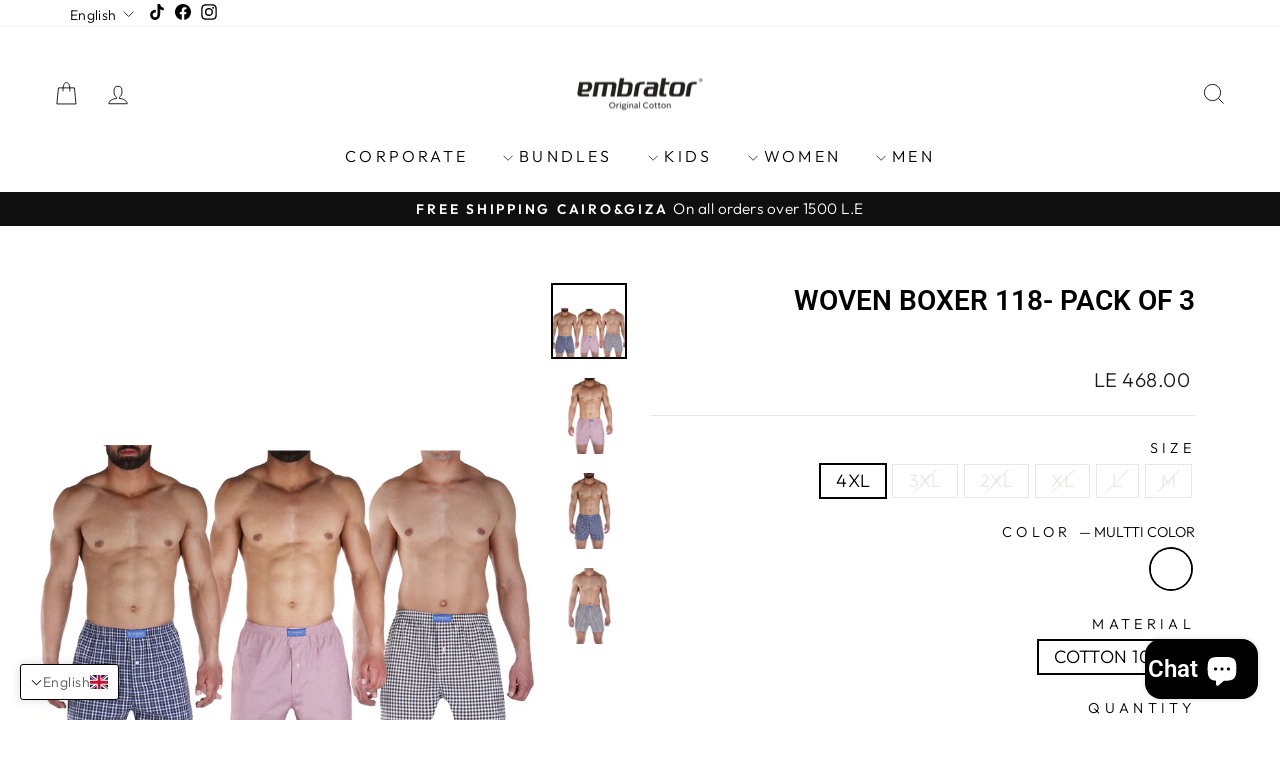

--- FILE ---
content_type: text/html; charset=utf-8
request_url: https://embrator-eg.com/products/woven-boxer-pack-of-3-3-125
body_size: 43072
content:
<!doctype html>
<html class="no-js" lang="en" dir="rtl">
<head>

<script async crossorigin fetchpriority="high" src="/cdn/shopifycloud/importmap-polyfill/es-modules-shim.2.4.0.js"></script>
<script>
        var tapita_meta_page_title =  `Woven Boxer 118- Pack Of 3`;
        var tapita_meta_page_description = `At Embrator-eg we offer Woven Boxer 118- Pack Of 3 at the lowest price. Check it out now!`;
        </script><meta charset="utf-8">
  <meta http-equiv="X-UA-Compatible" content="IE=edge,chrome=1">
  <meta name="viewport" content="width=device-width,initial-scale=1">
  <meta name="theme-color" content="#111111">
  <link rel="canonical" href="https://embrator-eg.com/products/woven-boxer-pack-of-3-3-125">
  <link rel="preconnect" href="https://cdn.shopify.com" crossorigin>
  <link rel="preconnect" href="https://fonts.shopifycdn.com" crossorigin>
  <link rel="dns-prefetch" href="https://productreviews.shopifycdn.com">
  <link rel="dns-prefetch" href="https://ajax.googleapis.com">
  <link rel="dns-prefetch" href="https://maps.googleapis.com">
  <link rel="dns-prefetch" href="https://maps.gstatic.com"><link rel="shortcut icon" href="//embrator-eg.com/cdn/shop/files/logo-png_32x32.png?v=1697723073" type="image/png" /><title>Woven Boxer 118- Pack Of 3
&ndash; Embrator-eg
</title>
<meta name="description" content="At Embrator-eg we offer Woven Boxer 118- Pack Of 3 at the lowest price. Check it out now!"><meta property="og:site_name" content="Embrator-eg">
  <meta property="og:url" content="https://embrator-eg.com/products/woven-boxer-pack-of-3-3-125">
  <meta property="og:title" content="Woven Boxer 118- Pack Of 3">
  <meta property="og:type" content="product">
  <meta property="og:description" content="Woven Boxer Please note that the prints on the items could be different."><meta property="og:image" content="http://embrator-eg.com/cdn/shop/products/118-3.jpg?v=1630856253">
    <meta property="og:image:secure_url" content="https://embrator-eg.com/cdn/shop/products/118-3.jpg?v=1630856253">
    <meta property="og:image:width" content="1000">
    <meta property="og:image:height" content="1000"><meta name="twitter:site" content="@">
  <meta name="twitter:card" content="summary_large_image">
  <meta name="twitter:title" content="Woven Boxer 118- Pack Of 3">
  <meta name="twitter:description" content="Woven Boxer Please note that the prints on the items could be different.">
<script type="importmap">
{
  "imports": {
    "element.base-media": "//embrator-eg.com/cdn/shop/t/11/assets/element.base-media.js?v=61305152781971747521759437934",
    "element.image.parallax": "//embrator-eg.com/cdn/shop/t/11/assets/element.image.parallax.js?v=59188309605188605141759437935",
    "element.model": "//embrator-eg.com/cdn/shop/t/11/assets/element.model.js?v=104979259955732717291759437935",
    "element.quantity-selector": "//embrator-eg.com/cdn/shop/t/11/assets/element.quantity-selector.js?v=68208048201360514121759437935",
    "element.text.rte": "//embrator-eg.com/cdn/shop/t/11/assets/element.text.rte.js?v=28194737298593644281759437936",
    "element.video": "//embrator-eg.com/cdn/shop/t/11/assets/element.video.js?v=110560105447302630031759437936",
    "is-land": "//embrator-eg.com/cdn/shop/t/11/assets/is-land.min.js?v=92343381495565747271759437967",
    "util.misc": "//embrator-eg.com/cdn/shop/t/11/assets/util.misc.js?v=117964846174238173191759437980",
    "util.product-loader": "//embrator-eg.com/cdn/shop/t/11/assets/util.product-loader.js?v=71947287259713254281759437980",
    "util.resource-loader": "//embrator-eg.com/cdn/shop/t/11/assets/util.resource-loader.js?v=81301169148003274841759437981",
    "vendor.in-view": "//embrator-eg.com/cdn/shop/t/11/assets/vendor.in-view.js?v=126891093837844970591759437982"
  }
}
</script><script type="module" src="//embrator-eg.com/cdn/shop/t/11/assets/is-land.min.js?v=92343381495565747271759437967"></script>
<style data-shopify>@font-face {
  font-family: Roboto;
  font-weight: 600;
  font-style: normal;
  font-display: swap;
  src: url("//embrator-eg.com/cdn/fonts/roboto/roboto_n6.3d305d5382545b48404c304160aadee38c90ef9d.woff2") format("woff2"),
       url("//embrator-eg.com/cdn/fonts/roboto/roboto_n6.bb37be020157f87e181e5489d5e9137ad60c47a2.woff") format("woff");
}

  @font-face {
  font-family: Outfit;
  font-weight: 300;
  font-style: normal;
  font-display: swap;
  src: url("//embrator-eg.com/cdn/fonts/outfit/outfit_n3.8c97ae4c4fac7c2ea467a6dc784857f4de7e0e37.woff2") format("woff2"),
       url("//embrator-eg.com/cdn/fonts/outfit/outfit_n3.b50a189ccde91f9bceee88f207c18c09f0b62a7b.woff") format("woff");
}


  @font-face {
  font-family: Outfit;
  font-weight: 600;
  font-style: normal;
  font-display: swap;
  src: url("//embrator-eg.com/cdn/fonts/outfit/outfit_n6.dfcbaa80187851df2e8384061616a8eaa1702fdc.woff2") format("woff2"),
       url("//embrator-eg.com/cdn/fonts/outfit/outfit_n6.88384e9fc3e36038624caccb938f24ea8008a91d.woff") format("woff");
}

  
  
</style><link href="//embrator-eg.com/cdn/shop/t/11/assets/theme.css?v=93626464380700918791759438001" rel="stylesheet" type="text/css" media="all" />
<style data-shopify>:root {
    --typeHeaderPrimary: Roboto;
    --typeHeaderFallback: sans-serif;
    --typeHeaderSize: 33px;
    --typeHeaderWeight: 600;
    --typeHeaderLineHeight: 1.4;
    --typeHeaderSpacing: 0.0em;

    --typeBasePrimary:Outfit;
    --typeBaseFallback:sans-serif;
    --typeBaseSize: 18px;
    --typeBaseWeight: 300;
    --typeBaseSpacing: 0.025em;
    --typeBaseLineHeight: 1;
    --typeBaselineHeightMinus01: 0.9;

    --typeCollectionTitle: 20px;

    --iconWeight: 2px;
    --iconLinecaps: miter;

    
        --buttonRadius: 0;
    

    --colorGridOverlayOpacity: 0.1;
    --colorAnnouncement: #0f0f0f;
    --colorAnnouncementText: #ffffff;

    --colorBody: #ffffff;
    --colorBodyAlpha05: rgba(255, 255, 255, 0.05);
    --colorBodyDim: #f2f2f2;
    --colorBodyLightDim: #fafafa;
    --colorBodyMediumDim: #f5f5f5;


    --colorBorder: #e8e8e1;

    --colorBtnPrimary: #111111;
    --colorBtnPrimaryLight: #2b2b2b;
    --colorBtnPrimaryDim: #040404;
    --colorBtnPrimaryText: #ffffff;

    --colorCartDot: #ff4f33;

    --colorDrawers: #ffffff;
    --colorDrawersDim: #f2f2f2;
    --colorDrawerBorder: #e8e8e1;
    --colorDrawerText: #000000;
    --colorDrawerTextDark: #000000;
    --colorDrawerButton: #111111;
    --colorDrawerButtonText: #ffffff;

    --colorFooter: #000000;
    --colorFooterText: #ffffff;
    --colorFooterTextAlpha01: #ffffff;

    --colorGridOverlay: #000000;
    --colorGridOverlayOpacity: 0.1;

    --colorHeaderTextAlpha01: rgba(0, 0, 0, 0.1);

    --colorHeroText: #ffffff;

    --colorSmallImageBg: #ffffff;
    --colorLargeImageBg: #0f0f0f;

    --colorImageOverlay: #000000;
    --colorImageOverlayOpacity: 0.1;
    --colorImageOverlayTextShadow: 0.2;

    --colorLink: #000000;

    --colorModalBg: rgba(230, 230, 230, 0.6);

    --colorNav: #ffffff;
    --colorNavText: #000000;

    --colorPrice: #1c1d1d;

    --colorSaleTag: #ff4f33;
    --colorSaleTagText: #ffffff;

    --colorTextBody: #000000;
    --colorTextBodyAlpha015: rgba(0, 0, 0, 0.15);
    --colorTextBodyAlpha005: rgba(0, 0, 0, 0.05);
    --colorTextBodyAlpha008: rgba(0, 0, 0, 0.08);
    --colorTextSavings: #c20000;

    --urlIcoSelect: url(//embrator-eg.com/cdn/shop/t/11/assets/ico-select.svg);
    --urlIcoSelectFooter: url(//embrator-eg.com/cdn/shop/t/11/assets/ico-select-footer.svg);
    --urlIcoSelectWhite: url(//embrator-eg.com/cdn/shop/t/11/assets/ico-select-white.svg);

    --grid-gutter: 17px;
    --drawer-gutter: 20px;

    --sizeChartMargin: 25px 0;
    --sizeChartIconMargin: 5px;

    --newsletterReminderPadding: 40px;

    /*Shop Pay Installments*/
    --color-body-text: #000000;
    --color-body: #ffffff;
    --color-bg: #ffffff;
    }

    .placeholder-content {
    background-image: linear-gradient(100deg, #ffffff 40%, #f7f7f7 63%, #ffffff 79%);
    }</style><script>
    document.documentElement.className = document.documentElement.className.replace('no-js', 'js');

    window.theme = window.theme || {};
    theme.routes = {
      home: "/",
      cart: "/cart.js",
      cartPage: "/cart",
      cartAdd: "/cart/add.js",
      cartChange: "/cart/change.js",
      search: "/search",
      predictiveSearch: "/search/suggest"
    };
    theme.strings = {
      soldOut: "Sold Out",
      unavailable: "Unavailable",
      inStockLabel: "In stock, ready to ship",
      oneStockLabel: "Low stock - [count] item left",
      otherStockLabel: "Low stock - [count] items left",
      willNotShipUntil: "Ready to ship [date]",
      willBeInStockAfter: "Back in stock [date]",
      waitingForStock: "Backordered, shipping soon",
      savePrice: "Save [saved_amount]",
      cartEmpty: "Your cart is currently empty.",
      cartTermsConfirmation: "You must agree with the terms and conditions of sales to check out",
      searchCollections: "Collections",
      searchPages: "Pages",
      searchArticles: "Articles",
      productFrom: "from ",
      maxQuantity: "You can only have [quantity] of [title] in your cart."
    };
    theme.settings = {
      cartType: "drawer",
      isCustomerTemplate: false,
      moneyFormat: "LE {{amount}}",
      saveType: "percent",
      productImageSize: "square",
      productImageCover: true,
      predictiveSearch: true,
      predictiveSearchType: null,
      predictiveSearchVendor: false,
      predictiveSearchPrice: true,
      quickView: true,
      themeName: 'Impulse',
      themeVersion: "8.1.0"
    };
  </script>

  <script>window.performance && window.performance.mark && window.performance.mark('shopify.content_for_header.start');</script><meta name="google-site-verification" content="LITUoc0EujthX4-us4ovKlAp70-FmTvLtKZ1U0nuKj0">
<meta id="shopify-digital-wallet" name="shopify-digital-wallet" content="/55911645361/digital_wallets/dialog">
<link rel="alternate" hreflang="x-default" href="https://embrator-eg.com/products/woven-boxer-pack-of-3-3-125">
<link rel="alternate" hreflang="ar" href="https://embrator-eg.com/ar/products/woven-boxer-pack-of-3-3-125">
<link rel="alternate" type="application/json+oembed" href="https://embrator-eg.com/products/woven-boxer-pack-of-3-3-125.oembed">
<script async="async" src="/checkouts/internal/preloads.js?locale=en-EG"></script>
<script id="shopify-features" type="application/json">{"accessToken":"fd64f679d8a79e3a322c1470456b61f1","betas":["rich-media-storefront-analytics"],"domain":"embrator-eg.com","predictiveSearch":true,"shopId":55911645361,"locale":"en"}</script>
<script>var Shopify = Shopify || {};
Shopify.shop = "embrator-eg.myshopify.com";
Shopify.locale = "en";
Shopify.currency = {"active":"EGP","rate":"1.0"};
Shopify.country = "EG";
Shopify.theme = {"name":"Updated copy of Updated copy of Impulse","id":153141903605,"schema_name":"Impulse","schema_version":"8.1.0","theme_store_id":857,"role":"main"};
Shopify.theme.handle = "null";
Shopify.theme.style = {"id":null,"handle":null};
Shopify.cdnHost = "embrator-eg.com/cdn";
Shopify.routes = Shopify.routes || {};
Shopify.routes.root = "/";</script>
<script type="module">!function(o){(o.Shopify=o.Shopify||{}).modules=!0}(window);</script>
<script>!function(o){function n(){var o=[];function n(){o.push(Array.prototype.slice.apply(arguments))}return n.q=o,n}var t=o.Shopify=o.Shopify||{};t.loadFeatures=n(),t.autoloadFeatures=n()}(window);</script>
<script id="shop-js-analytics" type="application/json">{"pageType":"product"}</script>
<script defer="defer" async type="module" src="//embrator-eg.com/cdn/shopifycloud/shop-js/modules/v2/client.init-shop-cart-sync_DtuiiIyl.en.esm.js"></script>
<script defer="defer" async type="module" src="//embrator-eg.com/cdn/shopifycloud/shop-js/modules/v2/chunk.common_CUHEfi5Q.esm.js"></script>
<script type="module">
  await import("//embrator-eg.com/cdn/shopifycloud/shop-js/modules/v2/client.init-shop-cart-sync_DtuiiIyl.en.esm.js");
await import("//embrator-eg.com/cdn/shopifycloud/shop-js/modules/v2/chunk.common_CUHEfi5Q.esm.js");

  window.Shopify.SignInWithShop?.initShopCartSync?.({"fedCMEnabled":true,"windoidEnabled":true});

</script>
<script>(function() {
  var isLoaded = false;
  function asyncLoad() {
    if (isLoaded) return;
    isLoaded = true;
    var urls = ["https:\/\/cdn.shopify.com\/s\/files\/1\/0559\/1164\/5361\/t\/2\/assets\/globo.formbuilder.init.js?v=1620217091\u0026shop=embrator-eg.myshopify.com","\/\/cdn.shopify.com\/proxy\/a28024fae1472ae77cbdd0f173a7bd4b79de59b0ea62d7c2df5108c1b4cc798d\/form.nerdy-apps.com\/build\/nerdy_form_widget.bee96d44.js?shop=embrator-eg.myshopify.com\u0026sp-cache-control=cHVibGljLCBtYXgtYWdlPTkwMA","https:\/\/cdn.hextom.com\/js\/eventpromotionbar.js?shop=embrator-eg.myshopify.com","https:\/\/cdn.shopify.com\/s\/files\/1\/0597\/3783\/3627\/files\/tptinstall.min.js?v=1718591634\u0026t=tapita-seo-script-tags\u0026shop=embrator-eg.myshopify.com"];
    for (var i = 0; i < urls.length; i++) {
      var s = document.createElement('script');
      s.type = 'text/javascript';
      s.async = true;
      s.src = urls[i];
      var x = document.getElementsByTagName('script')[0];
      x.parentNode.insertBefore(s, x);
    }
  };
  if(window.attachEvent) {
    window.attachEvent('onload', asyncLoad);
  } else {
    window.addEventListener('load', asyncLoad, false);
  }
})();</script>
<script id="__st">var __st={"a":55911645361,"offset":7200,"reqid":"0b3630aa-8a69-4a7b-bdf0-c5fb3c5bb3af-1767194539","pageurl":"embrator-eg.com\/products\/woven-boxer-pack-of-3-3-125","u":"b52cc6d74ede","p":"product","rtyp":"product","rid":6937874137265};</script>
<script>window.ShopifyPaypalV4VisibilityTracking = true;</script>
<script id="captcha-bootstrap">!function(){'use strict';const t='contact',e='account',n='new_comment',o=[[t,t],['blogs',n],['comments',n],[t,'customer']],c=[[e,'customer_login'],[e,'guest_login'],[e,'recover_customer_password'],[e,'create_customer']],r=t=>t.map((([t,e])=>`form[action*='/${t}']:not([data-nocaptcha='true']) input[name='form_type'][value='${e}']`)).join(','),a=t=>()=>t?[...document.querySelectorAll(t)].map((t=>t.form)):[];function s(){const t=[...o],e=r(t);return a(e)}const i='password',u='form_key',d=['recaptcha-v3-token','g-recaptcha-response','h-captcha-response',i],f=()=>{try{return window.sessionStorage}catch{return}},m='__shopify_v',_=t=>t.elements[u];function p(t,e,n=!1){try{const o=window.sessionStorage,c=JSON.parse(o.getItem(e)),{data:r}=function(t){const{data:e,action:n}=t;return t[m]||n?{data:e,action:n}:{data:t,action:n}}(c);for(const[e,n]of Object.entries(r))t.elements[e]&&(t.elements[e].value=n);n&&o.removeItem(e)}catch(o){console.error('form repopulation failed',{error:o})}}const l='form_type',E='cptcha';function T(t){t.dataset[E]=!0}const w=window,h=w.document,L='Shopify',v='ce_forms',y='captcha';let A=!1;((t,e)=>{const n=(g='f06e6c50-85a8-45c8-87d0-21a2b65856fe',I='https://cdn.shopify.com/shopifycloud/storefront-forms-hcaptcha/ce_storefront_forms_captcha_hcaptcha.v1.5.2.iife.js',D={infoText:'Protected by hCaptcha',privacyText:'Privacy',termsText:'Terms'},(t,e,n)=>{const o=w[L][v],c=o.bindForm;if(c)return c(t,g,e,D).then(n);var r;o.q.push([[t,g,e,D],n]),r=I,A||(h.body.append(Object.assign(h.createElement('script'),{id:'captcha-provider',async:!0,src:r})),A=!0)});var g,I,D;w[L]=w[L]||{},w[L][v]=w[L][v]||{},w[L][v].q=[],w[L][y]=w[L][y]||{},w[L][y].protect=function(t,e){n(t,void 0,e),T(t)},Object.freeze(w[L][y]),function(t,e,n,w,h,L){const[v,y,A,g]=function(t,e,n){const i=e?o:[],u=t?c:[],d=[...i,...u],f=r(d),m=r(i),_=r(d.filter((([t,e])=>n.includes(e))));return[a(f),a(m),a(_),s()]}(w,h,L),I=t=>{const e=t.target;return e instanceof HTMLFormElement?e:e&&e.form},D=t=>v().includes(t);t.addEventListener('submit',(t=>{const e=I(t);if(!e)return;const n=D(e)&&!e.dataset.hcaptchaBound&&!e.dataset.recaptchaBound,o=_(e),c=g().includes(e)&&(!o||!o.value);(n||c)&&t.preventDefault(),c&&!n&&(function(t){try{if(!f())return;!function(t){const e=f();if(!e)return;const n=_(t);if(!n)return;const o=n.value;o&&e.removeItem(o)}(t);const e=Array.from(Array(32),(()=>Math.random().toString(36)[2])).join('');!function(t,e){_(t)||t.append(Object.assign(document.createElement('input'),{type:'hidden',name:u})),t.elements[u].value=e}(t,e),function(t,e){const n=f();if(!n)return;const o=[...t.querySelectorAll(`input[type='${i}']`)].map((({name:t})=>t)),c=[...d,...o],r={};for(const[a,s]of new FormData(t).entries())c.includes(a)||(r[a]=s);n.setItem(e,JSON.stringify({[m]:1,action:t.action,data:r}))}(t,e)}catch(e){console.error('failed to persist form',e)}}(e),e.submit())}));const S=(t,e)=>{t&&!t.dataset[E]&&(n(t,e.some((e=>e===t))),T(t))};for(const o of['focusin','change'])t.addEventListener(o,(t=>{const e=I(t);D(e)&&S(e,y())}));const B=e.get('form_key'),M=e.get(l),P=B&&M;t.addEventListener('DOMContentLoaded',(()=>{const t=y();if(P)for(const e of t)e.elements[l].value===M&&p(e,B);[...new Set([...A(),...v().filter((t=>'true'===t.dataset.shopifyCaptcha))])].forEach((e=>S(e,t)))}))}(h,new URLSearchParams(w.location.search),n,t,e,['guest_login'])})(!0,!0)}();</script>
<script integrity="sha256-4kQ18oKyAcykRKYeNunJcIwy7WH5gtpwJnB7kiuLZ1E=" data-source-attribution="shopify.loadfeatures" defer="defer" src="//embrator-eg.com/cdn/shopifycloud/storefront/assets/storefront/load_feature-a0a9edcb.js" crossorigin="anonymous"></script>
<script data-source-attribution="shopify.dynamic_checkout.dynamic.init">var Shopify=Shopify||{};Shopify.PaymentButton=Shopify.PaymentButton||{isStorefrontPortableWallets:!0,init:function(){window.Shopify.PaymentButton.init=function(){};var t=document.createElement("script");t.src="https://embrator-eg.com/cdn/shopifycloud/portable-wallets/latest/portable-wallets.en.js",t.type="module",document.head.appendChild(t)}};
</script>
<script data-source-attribution="shopify.dynamic_checkout.buyer_consent">
  function portableWalletsHideBuyerConsent(e){var t=document.getElementById("shopify-buyer-consent"),n=document.getElementById("shopify-subscription-policy-button");t&&n&&(t.classList.add("hidden"),t.setAttribute("aria-hidden","true"),n.removeEventListener("click",e))}function portableWalletsShowBuyerConsent(e){var t=document.getElementById("shopify-buyer-consent"),n=document.getElementById("shopify-subscription-policy-button");t&&n&&(t.classList.remove("hidden"),t.removeAttribute("aria-hidden"),n.addEventListener("click",e))}window.Shopify?.PaymentButton&&(window.Shopify.PaymentButton.hideBuyerConsent=portableWalletsHideBuyerConsent,window.Shopify.PaymentButton.showBuyerConsent=portableWalletsShowBuyerConsent);
</script>
<script>
  function portableWalletsCleanup(e){e&&e.src&&console.error("Failed to load portable wallets script "+e.src);var t=document.querySelectorAll("shopify-accelerated-checkout .shopify-payment-button__skeleton, shopify-accelerated-checkout-cart .wallet-cart-button__skeleton"),e=document.getElementById("shopify-buyer-consent");for(let e=0;e<t.length;e++)t[e].remove();e&&e.remove()}function portableWalletsNotLoadedAsModule(e){e instanceof ErrorEvent&&"string"==typeof e.message&&e.message.includes("import.meta")&&"string"==typeof e.filename&&e.filename.includes("portable-wallets")&&(window.removeEventListener("error",portableWalletsNotLoadedAsModule),window.Shopify.PaymentButton.failedToLoad=e,"loading"===document.readyState?document.addEventListener("DOMContentLoaded",window.Shopify.PaymentButton.init):window.Shopify.PaymentButton.init())}window.addEventListener("error",portableWalletsNotLoadedAsModule);
</script>

<script type="module" src="https://embrator-eg.com/cdn/shopifycloud/portable-wallets/latest/portable-wallets.en.js" onError="portableWalletsCleanup(this)" crossorigin="anonymous"></script>
<script nomodule>
  document.addEventListener("DOMContentLoaded", portableWalletsCleanup);
</script>

<link id="shopify-accelerated-checkout-styles" rel="stylesheet" media="screen" href="https://embrator-eg.com/cdn/shopifycloud/portable-wallets/latest/accelerated-checkout-backwards-compat.css" crossorigin="anonymous">
<style id="shopify-accelerated-checkout-cart">
        #shopify-buyer-consent {
  margin-top: 1em;
  display: inline-block;
  width: 100%;
}

#shopify-buyer-consent.hidden {
  display: none;
}

#shopify-subscription-policy-button {
  background: none;
  border: none;
  padding: 0;
  text-decoration: underline;
  font-size: inherit;
  cursor: pointer;
}

#shopify-subscription-policy-button::before {
  box-shadow: none;
}

      </style>

<script>window.performance && window.performance.mark && window.performance.mark('shopify.content_for_header.end');</script>

  <style data-shopify>
    :root {
      /* Root Variables */
      /* ========================= */
      --root-color-primary: #000000;
      --color-primary: #000000;
      --root-color-secondary: #ffffff;
      --color-secondary: #ffffff;
      --color-sale-tag: #ff4f33;
      --color-sale-tag-text: #ffffff;
      --layout-section-padding-block: 3rem;
      --layout-section-padding-inline--md: 40px;
      --layout-section-max-inline-size: 1420px; 


      /* Text */
      /* ========================= */
      
      /* Body Font Styles */
      --element-text-font-family--body: Outfit;
      --element-text-font-family-fallback--body: sans-serif;
      --element-text-font-weight--body: 300;
      --element-text-letter-spacing--body: 0.025em;
      --element-text-text-transform--body: none;

      /* Body Font Sizes */
      --element-text-font-size--body: initial;
      --element-text-font-size--body-xs: 14px;
      --element-text-font-size--body-sm: 16px;
      --element-text-font-size--body-md: 18px;
      --element-text-font-size--body-lg: 20px;
      
      /* Body Line Heights */
      --element-text-line-height--body: 1;

      /* Heading Font Styles */
      --element-text-font-family--heading: Roboto;
      --element-text-font-family-fallback--heading: sans-serif;
      --element-text-font-weight--heading: 600;
      --element-text-letter-spacing--heading: 0.0em;
      
      
      --element-text-text-transform--heading: uppercase;
       
      
      
      /* Heading Font Sizes */
      --element-text-font-size--heading-2xl: 49px;
      --element-text-font-size--heading-xl: 33px;
      --element-text-font-size--heading-lg: 27px;
      --element-text-font-size--heading-md: 25px;
      --element-text-font-size--heading-sm: 19px;
      --element-text-font-size--heading-xs: 17px;
      
      /* Heading Line Heights */
      --element-text-line-height--heading: 1.4;

      /* Buttons */
      /* ========================= */
      
          --element-button-radius: 0;
      

      --element-button-padding-block: 12px;
      --element-button-text-transform: uppercase;
      --element-button-font-weight: 800;
      --element-button-font-size: max(calc(var(--typeBaseSize) - 4px), 13px);
      --element-button-letter-spacing: .3em;

      /* Base Color Variables */
      --element-button-color-primary: #111111;
      --element-button-color-secondary: #ffffff;
      --element-button-shade-border: 100%;

      /* Hover State Variables */
      --element-button-shade-background--hover: 0%;
      --element-button-shade-border--hover: 100%;

      /* Focus State Variables */
      --element-button-color-focus: var(--color-focus);

      /* Inputs */
      /* ========================= */
      
          --element-icon-radius: 0;
      

      --element-input-font-size: var(--element-text-font-size--body-sm);
      --element-input-box-shadow-shade: 100%;

      /* Hover State Variables */
      --element-input-background-shade--hover: 0%;
      --element-input-box-shadow-spread-radius--hover: 1px;
    }

    @media only screen and (max-width: 768px) {
      :root {
        --element-button-font-size: max(calc(var(--typeBaseSize) - 5px), 11px);
      }
    }

    .element-radio {
        &:has(input[type='radio']:checked) {
          --element-button-color: var(--element-button-color-secondary);
        }
    }

    /* ATC Button Overrides */
    /* ========================= */

    .element-button[type="submit"],
    .element-button[type="submit"] .element-text,
    .element-button--shopify-payment-wrapper button {
      --element-button-padding-block: 13px;
      --element-button-padding-inline: 20px;
      --element-button-line-height: 1.42;
      --_font-size--body-md: var(--element-button-font-size);

      line-height: 1.42 !important;
    }

    /* When dynamic checkout is enabled */
    product-form:has(.element-button--shopify-payment-wrapper) {
      --element-button-color: #000000;

      .element-button[type="submit"],
      .element-button--shopify-payment-wrapper button {
        min-height: 50px !important;
      }

      .shopify-payment-button {
        margin: 0;
      }
    }

    /* Hover animation for non-angled buttons */
    body:not([data-button_style='angled']) .element-button[type="submit"] {
      position: relative;
      overflow: hidden;

      &:after {
        content: '';
        position: absolute;
        top: 0;
        left: 150%;
        width: 200%;
        height: 100%;
        transform: skewX(-20deg);
        background-image: linear-gradient(to right,transparent, rgba(255,255,255,.25),transparent);
      }

      &:hover:after {
        animation: shine 0.75s cubic-bezier(0.01, 0.56, 1, 1);
      }
    }

    /* ANGLED STYLE - ATC Button Overrides */
    /* ========================= */
    
    [data-button_style='angled'] {
      --element-button-shade-background--active: var(--element-button-shade-background);
      --element-button-shade-border--active: var(--element-button-shade-border);

      .element-button[type="submit"] {
        --_box-shadow: none;

        position: relative;
        max-width: 94%;
        border-top: 1px solid #111111;
        border-bottom: 1px solid #111111;
        
        &:before,
        &:after {
          content: '';
          position: absolute;
          display: block;
          top: -1px;
          bottom: -1px;
          width: 20px;
          transform: skewX(-12deg);
          background-color: #111111;
        }
        
        &:before {
          left: -6px;
        }
        
        &:after {
          right: -6px;
        }
      }

      /* When dynamic checkout is enabled */
      product-form:has(.element-button--shopify-payment-wrapper) {
        .element-button[type="submit"]:before,
        .element-button[type="submit"]:after {
          background-color: color-mix(in srgb,var(--_color-text) var(--_shade-background),var(--_color-background));
          border-top: 1px solid #111111;
          border-bottom: 1px solid #111111;
        }

        .element-button[type="submit"]:before {
          border-left: 1px solid #111111;
        }
        
        .element-button[type="submit"]:after {
          border-right: 1px solid #111111;
        }
      }

      .element-button--shopify-payment-wrapper {
        --_color-background: #111111;

        button:hover,
        button:before,
        button:after {
          background-color: color-mix(in srgb,var(--_color-text) var(--_shade-background),var(--_color-background)) !important;
        }

        button:not(button:focus-visible) {
          box-shadow: none !important;
        }
      }
    }
  </style>

  <script src="//embrator-eg.com/cdn/shop/t/11/assets/vendor-scripts-v11.js" defer="defer"></script><script src="//embrator-eg.com/cdn/shop/t/11/assets/theme.js?v=22325264162658116151759437980" defer="defer"></script>
<!-- BEGIN app block: shopify://apps/t-lab-ai-language-translate/blocks/language_switcher/b5b83690-efd4-434d-8c6a-a5cef4019faf --><!-- BEGIN app snippet: switcher_styling -->

<link href="//cdn.shopify.com/extensions/019b11dd-c268-7052-8146-3903121fd054/content-translation-294/assets/advanced-switcher.css" rel="stylesheet" type="text/css" media="all" />

<style>
  .tl-switcher-container.tl-custom-position {
    border-width: 1px;
    border-style: solid;
    border-color: #000000;
    background-color: #ffffff;
  }

  .tl-custom-position.top-right {
    top: 55px;
    right: 20px;
    bottom: auto;
    left: auto;
  }

  .tl-custom-position.top-left {
    top: 55px;
    right: auto;
    bottom: auto;
    left: 20px;
  }

  .tl-custom-position.bottom-left {
    position: fixed;
    top: auto;
    right: auto;
    bottom: 20px;
    left: 20px;
  }

  .tl-custom-position.bottom-right {
    position: fixed;
    top: auto;
    right: 20px;
    bottom: 20px;
    left: auto;
  }

  .tl-custom-position > div {
    font-size: 14px;
    color: #5c5c5c;
  }

  .tl-custom-position .tl-label {
    color: #5c5c5c;
  }

  .tl-dropdown,
  .tl-overlay,
  .tl-options {
    display: none;
  }

  .tl-dropdown.bottom-right,
  .tl-dropdown.bottom-left {
    bottom: 100%;
    top: auto;
  }

  .tl-dropdown.top-right,
  .tl-dropdown.bottom-right {
    right: 0;
    left: auto;
  }

  .tl-options.bottom-right,
  .tl-options.bottom-left {
    bottom: 100%;
    top: auto;
  }

  .tl-options.top-right,
  .tl-options.bottom-right {
    right: 0;
    left: auto;
  }

  div:not(.tl-inner) > .tl-switcher .tl-select,
  div.tl-selections {
    border-width: 0px;
  }

  

  
</style>
<!-- END app snippet -->

<script type="text/template" id="tl-switcher-template">
  <div class="tl-switcher-container hidden bottom-left">
    
        <!-- BEGIN app snippet: language_form --><div class="tl-switcher tl-language"><form method="post" action="/localization" id="localization_form" accept-charset="UTF-8" class="shopify-localization-form" enctype="multipart/form-data"><input type="hidden" name="form_type" value="localization" /><input type="hidden" name="utf8" value="✓" /><input type="hidden" name="_method" value="put" /><input type="hidden" name="return_to" value="/products/woven-boxer-pack-of-3-3-125" />
    <div class="tl-select">
      
          <img
            class="tl-flag"
            loading="lazy"
            width="20"
            height="18"
            alt="Language switcher country flag for English"
            src="https://cdn.shopify.com/extensions/019b11dd-c268-7052-8146-3903121fd054/content-translation-294/assets/gb.svg"
          >
            <span class="tl-label tl-name">English</span>
      
    </div>
    <ul class="tl-options bottom-left" role="list">
      
          <li
            class="tl-option active"
            data-value="en"
          >
              <img
                class="tl-flag"
                loading="lazy"
                width="20"
                height="18"
                alt="Language dropdown option country flag for English"
                src="https://cdn.shopify.com/extensions/019b11dd-c268-7052-8146-3903121fd054/content-translation-294/assets/gb.svg"
              >
                <span class="tl-label tl-name" for="English">English</span>
          </li>
          <li
            class="tl-option "
            data-value="ar"
          >
              <img
                class="tl-flag"
                loading="lazy"
                width="20"
                height="18"
                alt="Language dropdown option country flag for العربية"
                src="https://cdn.shopify.com/extensions/019b11dd-c268-7052-8146-3903121fd054/content-translation-294/assets/sa.svg"
              >
                <span class="tl-label tl-name" for="العربية">العربية</span>
          </li>
      
    </ul>
    <input type="hidden" name="country_code" value="EG">
    <input type="hidden" name="language_code" value="en"></form>
</div>
<!-- END app snippet -->

      
    <!-- BEGIN app snippet: language_form2 --><div class="tl-languages-unwrap" style="display: none;"><form method="post" action="/localization" id="localization_form" accept-charset="UTF-8" class="shopify-localization-form" enctype="multipart/form-data"><input type="hidden" name="form_type" value="localization" /><input type="hidden" name="utf8" value="✓" /><input type="hidden" name="_method" value="put" /><input type="hidden" name="return_to" value="/products/woven-boxer-pack-of-3-3-125" />
    <ul class="tl-options" role="list">
      
          <li
            class="tl-option active"
            data-value="en"
          >
                <span class="tl-label tl-name" for="English">English</span>
          </li>
          <li
            class="tl-option "
            data-value="ar"
          >
                <span class="tl-label tl-name" for="العربية">العربية</span>
          </li>
      
    </ul>
    <input type="hidden" name="country_code" value="EG">
    <input type="hidden" name="language_code" value="en"></form>
</div>
<!-- END app snippet -->
  </div>
</script>

<!-- BEGIN app snippet: switcher_init_script --><script>
  "use strict";
  (()=>{let s="tlSwitcherReady",l="hidden";function c(i,r,t=0){var e=i.map(function(e){return document.querySelector(e)});if(e.every(function(e){return!!e}))r(e);else{let e=new MutationObserver(function(e,t){var n=i.map(function(e){return document.querySelector(e)});n.every(function(e){return!!e})&&(t.disconnect(),r(n))});e.observe(document.documentElement,{childList:!0,subtree:!0}),0<t&&setTimeout(function(){e.disconnect()},t)}}let a=function(c,a){return function(t){var n=t[0],i=t[1];if(n&&i){var r=n.cloneNode(!0);let e=!1;switch(a){case"before":var o=i.parentElement;o&&(o.insertBefore(r,i),e=!0);break;case"after":o=i.parentElement;o&&(o.insertBefore(r,i.nextSibling),e=!0);break;case"in-element-prepend":o=i.firstChild;i.insertBefore(r,o),e=!0;break;case"in-element":i.appendChild(r),e=!0}e&&(r instanceof HTMLElement&&(r.classList.add(c),r.classList.remove(l)),t=new CustomEvent(s,{detail:{switcherElement:r}}),document.dispatchEvent(t))}}};function r(e){switch(e.switcherPosition){case"header":t=e.switcherPrototypeSelector,i=e.headerRelativePosition,r=e.mobileRefElement,o=e.mobileRelativePosition,(n=e.headerRefElement)&&n.split(",").map(e=>e.trim()).filter(Boolean).forEach(e=>{c([t,e],a("desktop",i),3e3)}),r&&r.split(",").map(e=>e.trim()).filter(Boolean).forEach(e=>{c([t,e],a("mobile",o))});break;case"custom":n=e.switcherPrototypeSelector,(n=document.querySelector(n))&&(n.classList.add("tl-custom-position"),n.classList.remove(l),n=new CustomEvent(s,{detail:{switcherElement:n}}),document.dispatchEvent(n))}var t,n,i,r,o}void 0===window.TranslationLab&&(window.TranslationLab={}),window.TranslationLab.Switcher={configure:function(i){c(["body"],e=>{var t,n=document.getElementById("tl-switcher-template");n&&((t=document.createElement("div")).innerHTML=n.innerHTML,n=t.querySelector(".tl-switcher-container"))&&(t=n.cloneNode(!0),e[0])&&e[0].appendChild(t),r(i)})}}})();
</script><!-- END app snippet -->

<script>
  (function () {

    var enabledShopCurrenciesJson = '[{"name":"Egyptian Pound","iso_code":"EGP","symbol":"ج.م"}]';
    var availableCountriesJson = '[{"name":"Egypt","iso_code":"EG","currency_code":"EGP"}]';

    if (typeof window.TranslationLab === 'undefined') {
      window.TranslationLab = {};
    }

    window.TranslationLab.CurrencySettings = {
      themeMoneyFormat: "LE {{amount}}",
      themeMoneyWithCurrencyFormat: "LE {{amount}} EGP",
      format: 'money_with_currency_format',
      isRtl: false
    };

    window.TranslationLab.switcherSettings = {
      switcherMode: 'language',
      labelType: 'language-name',
      showFlags: true,
      useSwitcherIcon: false,
      imgFileTemplate: 'https://cdn.shopify.com/extensions/019b11dd-c268-7052-8146-3903121fd054/content-translation-294/assets/[country-code].svg',

      isModal: false,

      currencyFormatClass: 'span.money, span.tlab-currency-format, .price-item, .price, .price-sale, .price-compare, .product__price, .product__price--sale, .product__price--old, .jsPrice',
      shopCurrencyCode: "EGP" || "EGP",

      langCurrencies: null,

      currentLocale: 'en',
      languageList: JSON.parse("[{\r\n\"name\": \"English\",\r\n\"endonym_name\": \"English\",\r\n\"iso_code\": \"en\",\r\n\"display_code\": \"en\",\r\n\"primary\": true,\"flag\": \"https:\/\/cdn.shopify.com\/extensions\/019b11dd-c268-7052-8146-3903121fd054\/content-translation-294\/assets\/gb.svg\",\r\n\"region\": null,\r\n\"regions\": null,\r\n\"root_url\": \"\\\/\"\r\n},{\r\n\"name\": \"Arabic\",\r\n\"endonym_name\": \"العربية\",\r\n\"iso_code\": \"ar\",\r\n\"display_code\": \"ar\",\r\n\"primary\": false,\"flag\": \"https:\/\/cdn.shopify.com\/extensions\/019b11dd-c268-7052-8146-3903121fd054\/content-translation-294\/assets\/sa.svg\",\r\n\"region\": null,\r\n\"regions\": null,\r\n\"root_url\": \"\\\/ar\"\r\n}]"),

      currentCountry: 'EG',
      availableCountries: JSON.parse(availableCountriesJson),

      enabledShopCurrencies: JSON.parse(enabledShopCurrenciesJson),

      addNoRedirect: false,
      addLanguageCode: false,
    };

    function getShopifyThemeName() {
      if (window.Shopify && window.Shopify.theme && window.Shopify.theme.name) {
        return window.Shopify.theme.name.toLowerCase();
      }
      return null;
    }

    function find(collection, predicate) {
      for (var i = 0; i < collection.length; i++) {
        if (predicate(collection[i])) {
          return collection[i];
        }
      }
      return null;
    }

    function getCurrenciesForLanguage(languageCode, languageCurrencies, defaultCurrencyCode) {
      if (!languageCode || !languageCurrencies) {
        return {
          languageCode: '',
          currencies: [{ code: defaultCurrencyCode }]
        };
      }
      const langCodePart = languageCode.split('-')[0];
      const langCurrencyMapping = find(languageCurrencies, function(x) { return x.languageCode === languageCode || x.languageCode === langCodePart; });
      const defaultCurrenciesForLanguage = {
        languageCode: languageCode,
        currencies: [{ code: defaultCurrencyCode }]
      };
      return langCurrencyMapping ?? defaultCurrenciesForLanguage;
    }

    function findCurrencyForLanguage(langCurrencies, languageCode, currencyCode, defaultCurrencyCode) {
      if (!languageCode) return null
      const langCurrencyMapping = getCurrenciesForLanguage(languageCode, langCurrencies, defaultCurrencyCode);
      if (!currencyCode)  return langCurrencyMapping.currencies[0];
      const currency = find(langCurrencyMapping.currencies, function(currency) { return currency.code === currencyCode; });
      if (!currency) return langCurrencyMapping.currencies[0];
      return currency;
    }

    function getCurrentCurrencyCode(languageCurrencies, language, shopCurrencyCode) {
      const queryParamCurrencyCode = getQueryParam('currency');
      if (queryParamCurrencyCode) {
        window.TranslationLab.currencyCookie.write(queryParamCurrencyCode.toUpperCase());
        deleteQueryParam('currency');
      }

      const savedCurrencyCode = window.TranslationLab.currencyCookie.read() ?? null;
      const currencyForCurrentLanguage = findCurrencyForLanguage(languageCurrencies, language.iso_code, savedCurrencyCode, shopCurrencyCode);
      return currencyForCurrentLanguage ? currencyForCurrentLanguage.code : shopCurrencyCode;
    }

    function getQueryParam(param) {
      const queryString = window.location.search;
      const urlParams = new URLSearchParams(queryString);
      const paramValue = urlParams.get(param);
      return paramValue;
    }

    function deleteQueryParam(param) {
      const url = new URL(window.location.href);
      url.searchParams.delete(param);
      window.history.replaceState({}, '', url.toString());
    }

    window.TranslationLab.currencyCookie = {
        name: 'translation-lab-currency',
        write: function (currency) {
            window.localStorage.setItem(this.name, currency);
        },
        read: function () {
            return window.localStorage.getItem(this.name);
        },
        destroy: function () {
            window.localStorage.removeItem(this.name);
        }
    }

    window.TranslationLab.currencyService = {
      getCurrenciesForLanguage: getCurrenciesForLanguage,
      findCurrencyForLanguage: findCurrencyForLanguage,
      getCurrentCurrencyCode: getCurrentCurrencyCode
    }

    var switcherOptions = {
      shopifyThemeName: getShopifyThemeName(),
      switcherPrototypeSelector: '.tl-switcher-container.hidden',
      switcherPosition: 'custom',
      headerRefElement: '',
      headerRelativePosition: 'before',
      mobileRefElement: '',
      mobileRelativePosition: 'before',
    };

    window.TranslationLab.Switcher.configure(switcherOptions);

  })();
</script>



<script defer="defer" src="https://cdn.shopify.com/extensions/019b11dd-c268-7052-8146-3903121fd054/content-translation-294/assets/advanced-switcher.js" type="text/javascript"></script>


<!-- END app block --><!-- BEGIN app block: shopify://apps/yotpo-product-reviews/blocks/settings/eb7dfd7d-db44-4334-bc49-c893b51b36cf -->


  <script type="text/javascript" src="https://cdn-widgetsrepository.yotpo.com/v1/loader/um1h0VxjWApO1TRgENcrYOk5bhMrsAL8d8YvUWcn?languageCode=en" async></script>



  
<!-- END app block --><!-- BEGIN app block: shopify://apps/tapita-seo-speed/blocks/app-embed/cd37ca7a-40ad-4fdc-afd3-768701482209 -->



<script class="tpt-seo-schema">
    var tapitaSeoVer = 1175;
    var tptAddedSchemas = [];
</script>






    <!-- BEGIN app snippet: product-schema -->

  <!-- END app snippet -->



  






<!-- BEGIN app snippet: alter-schemas -->




<script>
    (function disableSchemasByType(schemaTypesToDisable = []) {
        if (!schemaTypesToDisable.length) return;
        const DEBUG = window.location.href?.includes("debug");
        const log = (...a) => DEBUG && console.log(...a);
        const removeAttrsDeep = (root, attrs) => {
            root.querySelectorAll("*").forEach((el) =>
                attrs.forEach((a) => el.removeAttribute(a))
            );
        };
        const extractTypesFromJsonLD = (json) => {
            const types = new Set();
            const walk = (v) => {
                if (!v) return;
                if (Array.isArray(v)) return v.forEach(walk);
                if (typeof v === "object") {
                    if (v["@type"]) {
                        (Array.isArray(v["@type"])
                            ? v["@type"]
                            : [v["@type"]]
                        ).forEach((t) => types.add(t));
                    }
                    if (v["@graph"]) walk(v["@graph"]);
                }
            };
            walk(json);
            return types;
        };
        const matchesSchemaType = (value) =>
            value && schemaTypesToDisable.some((t) => value.includes(t));
        const handleJsonLD = (container = document) => {
            container
                .querySelectorAll(
                    'script[type="application/ld+json"]:not([author="tpt"])'
                )
                .forEach((script) => {
                    try {
                        const json = JSON.parse(script.textContent);
                        const types = extractTypesFromJsonLD(json);
                        if (
                            [...types].some((t) => schemaTypesToDisable.includes(t))
                        ) {
                            script.type = "application/ldjson-disabled";
                            log("Disabled JSON-LD:", script);
                        }
                    } catch {}
                });
        };
        const handleMicrodata = (container = document) => {
            container
                .querySelectorAll(
                    schemaTypesToDisable
                        .map((t) => `[itemtype*="schema.org/${t}"]`)
                        .join(",")
                )
                .forEach((el) => {
                    el.removeAttribute("itemscope");
                    el.removeAttribute("itemtype");
                    el.removeAttribute("itemprop");
                    removeAttrsDeep(el, ["itemprop"]);
                });
        };
        const handleRDFa = (container = document) => {
            container
                .querySelectorAll(
                    schemaTypesToDisable
                        .map(
                            (t) =>
                                `[typeof*="${t}"],[vocab*="schema.org"][typeof*="${t}"]`
                        )
                        .join(",")
                )
                .forEach((el) => {
                    el.removeAttribute("vocab");
                    el.removeAttribute("typeof");
                    el.removeAttribute("property");
                    removeAttrsDeep(el, ["property"]);
                });
        };
        const processSchemas = (container) => {
            handleJsonLD(container);
            handleMicrodata(container);
            handleRDFa(container);
        };
        processSchemas();
        const observer = new MutationObserver((mutations) => {
            mutations.forEach((m) => {
                m.addedNodes.forEach((n) => {
                    if (n.nodeType !== 1) return;

                    if (
                        n.tagName === "SCRIPT" &&
                        n.type === "application/ld+json" &&
                        n.getAttribute("author") !== "tpt"
                    ) {
                        handleJsonLD(n.parentElement);
                        return;
                    }

                    const itemType = n.getAttribute?.("itemtype");
                    const typeOf = n.getAttribute?.("typeof");

                    if (matchesSchemaType(itemType) || matchesSchemaType(typeOf)) {
                        handleMicrodata(n.parentElement);
                        handleRDFa(n.parentElement);
                    } else {
                        processSchemas(n);
                    }
                });

                if (m.type === "attributes") {
                    const t = m.target;

                    if (
                        t.tagName === "SCRIPT" &&
                        t.type === "application/ld+json" &&
                        t.getAttribute("author") !== "tpt"
                    ) {
                        handleJsonLD(t.parentElement);
                    }

                    if (
                        m.attributeName === "itemtype" &&
                        matchesSchemaType(t.getAttribute("itemtype"))
                    ) {
                        handleMicrodata(t.parentElement);
                    }

                    if (
                        m.attributeName === "typeof" &&
                        matchesSchemaType(t.getAttribute("typeof"))
                    ) {
                        handleRDFa(t.parentElement);
                    }
                }
            });
        });

        observer.observe(document.body || document.documentElement, {
            childList: true,
            subtree: true,
            attributes: true,
            attributeFilter: ["itemtype", "typeof", "type"],
        });

        log("Schema disabler initialized with types:", schemaTypesToDisable);
    })(window.tptAddedSchemas);
</script><!-- END app snippet -->


<script class="tpt-seo-schema">
    var instantPageUrl = "https://cdn.shopify.com/extensions/019b6e3f-63b8-77f3-84b4-b9c4c4ed338b/tapita-seo-schema-172/assets/instantpage.js";
    var tptMetaDataConfigUrl = 'https://cdn.shopify.com/s/files/1/0559/1164/5361/t/11/assets/tapita-meta-data.json?v=1760785718';
    // ADD META TITLE / DESCRIPTION WHEN tptMetaDataConfigUrl valid
    const createMetaTag = (descriptionValue) => {
        const metaTag = document.createElement('meta');
        metaTag.setAttribute('name', 'description');
        metaTag.setAttribute('content', descriptionValue);
        const headTag = document.querySelector('head');
        headTag.appendChild(metaTag);
    }
    const replaceMetaTagContent = (titleValue, descriptionValue, needReplaceVar) => {
        const disableReplacingTitle = !!window._tpt_no_replacing_plain_title
        const disableReplacingDescription = !!window._tpt_no_replacing_plain_desc
        const config = { attributes: true, childList: true, subtree: true};
        const header = document.getElementsByTagName('head')[0];
        let i = 0;
        const callback = (mutationList, observer) => {
            i++;
            const title = document.getElementsByTagName('title')[0];
            const ogTitle = document.querySelector('meta[property="og:title"]');
            const twitterTitle = document.querySelector('meta[name="twitter:title"]');
            const newTitle = needReplaceVar ? replaceVar(titleValue) : titleValue;
            const newDescription = needReplaceVar ? replaceVar(descriptionValue) : descriptionValue;
            if(titleValue && document && document.title != newTitle && !disableReplacingTitle){
                document.title = newTitle;
            }
            if(ogTitle && (ogTitle?.content != newTitle)){
                ogTitle?.setAttribute('content', newTitle);
            }
            if(twitterTitle && (twitterTitle?.content != newTitle)){
                twitterTitle?.setAttribute('content', newTitle);
            }
            const metaDescriptionTagList = document.querySelectorAll('meta[name="description"]');
            const ogDescriptionTagList = document.querySelector('meta[property="og:description"]');
            const twitterDescriptionTagList = document.querySelector('meta[name="twitter:description"]');
            try {
                if(ogDescriptionTagList && newDescription && (ogDescriptionTagList?.content != newDescription)) {
                    ogDescriptionTagList?.setAttribute('content', newDescription);
                }
                if(twitterDescriptionTagList && newDescription && (twitterDescriptionTagList?.content != newDescription)){
                    twitterDescriptionTagList?.setAttribute('content', newDescription);
                }
            } catch (err) {

            }
            if (descriptionValue) {
                if(metaDescriptionTagList?.length == 0){
                    try {
                    createMetaTag(newDescription);
                    } catch (err) {
                    //
                    }
                }
                metaDescriptionTagList?.forEach(metaDescriptionTag=>{
                    if(metaDescriptionTag.content != newDescription && !disableReplacingDescription){
                    metaDescriptionTag.content = newDescription;
                    }
                })
            }
            if(observer && i > 1000){
                observer.disconnect();
            }
        };
        callback();
        setTimeout(callback, 100);
        const observer = new MutationObserver(callback);
        if(observer){
            observer.observe(header, config);
        }
    }
    if (tptMetaDataConfigUrl) {
        fetch(tptMetaDataConfigUrl)
        .then(response => response.json())
        .then((data) => {
            if(!data) return;
            const instantPage = data?.instantPage || false;
            const excludedPaths = [
                '/cart',
                '/checkout',
                '/account',
                '/search',
                'logout',
                'login',
                'customer'
            ];
            if (!window.FPConfig || !window.FPConfig.ignoreKeywords || !Array.isArray(window.FPConfig.ignoreKeywords)) {
                window.FPConfig = { ignoreKeywords : excludedPaths };
            } else {
                window.FPConfig.ignoreKeywords = window.FPConfig.ignoreKeywords.concat(excludedPaths);
            }
            var toEnableInstantPageByPath = true;
            if (window.location.pathname && window.location.pathname.includes) {
                excludedPaths.forEach(excludedPath => {
                    if (window.location.pathname.includes(excludedPath)) {
                        toEnableInstantPageByPath = false;
                    }
                });
            }
            const spcBar = document ? document.getElementById('shopify-pc__banner') : null;
            if (spcBar)
                toEnableInstantPageByPath = false;
            if (window.document &&
                window.document.location &&
                window.document.location.pathname &&
                window.document.location.pathname.includes) {
                excludedPaths.forEach(excludedPath => {
                    if (window.document.location.pathname.includes(excludedPath)) {
                        toEnableInstantPageByPath = false;
                    }
                });
            }
            if(instantPage && toEnableInstantPageByPath){
                const tptAddInstantPage =  setInterval(function () {
                    try {
                        if(document && document.body && (window.top === window.self)){
                            var instantScript = document.createElement('script');
                            instantScript.src = instantPageUrl;
                            document.body.appendChild(instantScript);
                            clearInterval(tptAddInstantPage);
                        }
                    } catch (err) {
                        //
                    }
                }, 500);
            }
        });
    }
    if (window.tapita_meta_page_title || window.tapita_meta_page_description) {
        replaceMetaTagContent(window.tapita_meta_page_title, window.tapita_meta_page_description, false);
    }
</script>



<!-- END app block --><!-- BEGIN app block: shopify://apps/reelup-shoppable-videos-reels/blocks/reelup/a8ec9e4d-d192-44f7-9c23-595f9ee7dd5b --><style>
  [id*='reelup'].shopify-app-block {
    width: 100%;
  }
</style><style id='reelUp_customCSS'>
    
  </style><script>
    eval(``);
  </script><script>
  console.log("%cVideo commerce powered by ReelUp.", 'font-size: 18px; font-weight: 600; color: #000;background: #a3f234; padding: 10px 20px; border-radius: 5px; width: 100%');
  console.log("🚀 Enhanced Product Discovery.\n" +
  "📈 Increased Conversion Rates.\n" +
  "🤩 Elevated Visitor Engagements.\n\n" +
  "Learn more at: https://apps.shopify.com/reelup/");

  window.shopFormat = "LE {{amount}}";
  window.shopCurrency = "EGP";
  window.REELUP = {
     files: {
        carousel: {
            css: "https://cdn.shopify.com/extensions/019a961d-0cdf-72c1-aed3-524c2b6dbde8/ig-reels-124/assets/reels_carousel.css",
        },
        stacked: {
            css: "https://cdn.shopify.com/extensions/019a961d-0cdf-72c1-aed3-524c2b6dbde8/ig-reels-124/assets/reels_carousel_stacked.css",
        },
        grid: {
            css: "https://cdn.shopify.com/extensions/019a961d-0cdf-72c1-aed3-524c2b6dbde8/ig-reels-124/assets/reels_grid.css",
        },
        stories: {
            css: "https://cdn.shopify.com/extensions/019a961d-0cdf-72c1-aed3-524c2b6dbde8/ig-reels-124/assets/reels_stories.css",
        },
    },
    shopLocale: "EG"
  };window.reelUp_productJSON = {"id":6937874137265,"title":"Woven Boxer 118- Pack Of 3","handle":"woven-boxer-pack-of-3-3-125","description":"\u003cp\u003eWoven Boxer\u003c\/p\u003e\n\u003cp\u003ePlease note that the prints on the items could be different.\u003cbr\u003e\u003c\/p\u003e","published_at":"2025-12-30T17:04:41+02:00","created_at":"2021-09-05T17:36:46+02:00","vendor":"Bundles","type":"Boxer","tags":["a_117","Boxer","Bundles","Bundles man","buy 4 get 1 free","Underwear"],"price":46200,"price_min":46200,"price_max":46800,"available":true,"price_varies":true,"compare_at_price":28500,"compare_at_price_min":28500,"compare_at_price_max":46200,"compare_at_price_varies":true,"variants":[{"id":40732119433393,"title":"M \/ MULTTI COLOR \/ COTTON 100%","option1":"M","option2":"MULTTI COLOR","option3":"COTTON 100%","sku":"111111800\/3\/34","requires_shipping":true,"taxable":true,"featured_image":{"id":29966838661297,"product_id":6937874137265,"position":1,"created_at":"2021-09-05T17:37:31+02:00","updated_at":"2021-09-05T17:37:33+02:00","alt":null,"width":1000,"height":1000,"src":"\/\/embrator-eg.com\/cdn\/shop\/products\/118-3.jpg?v=1630856253","variant_ids":[40732119433393,40732119466161,40732119498929,40732119531697,40732119564465,40732119597233]},"available":false,"name":"Woven Boxer 118- Pack Of 3 - M \/ MULTTI COLOR \/ COTTON 100%","public_title":"M \/ MULTTI COLOR \/ COTTON 100%","options":["M","MULTTI COLOR","COTTON 100%"],"price":46200,"weight":0,"compare_at_price":28500,"inventory_management":"shopify","barcode":"","featured_media":{"alt":null,"id":22277796167857,"position":1,"preview_image":{"aspect_ratio":1.0,"height":1000,"width":1000,"src":"\/\/embrator-eg.com\/cdn\/shop\/products\/118-3.jpg?v=1630856253"}},"requires_selling_plan":false,"selling_plan_allocations":[]},{"id":40732119466161,"title":"L \/ MULTTI COLOR \/ COTTON 100%","option1":"L","option2":"MULTTI COLOR","option3":"COTTON 100%","sku":"111111800\/4\/34","requires_shipping":true,"taxable":true,"featured_image":{"id":29966838661297,"product_id":6937874137265,"position":1,"created_at":"2021-09-05T17:37:31+02:00","updated_at":"2021-09-05T17:37:33+02:00","alt":null,"width":1000,"height":1000,"src":"\/\/embrator-eg.com\/cdn\/shop\/products\/118-3.jpg?v=1630856253","variant_ids":[40732119433393,40732119466161,40732119498929,40732119531697,40732119564465,40732119597233]},"available":false,"name":"Woven Boxer 118- Pack Of 3 - L \/ MULTTI COLOR \/ COTTON 100%","public_title":"L \/ MULTTI COLOR \/ COTTON 100%","options":["L","MULTTI COLOR","COTTON 100%"],"price":46200,"weight":0,"compare_at_price":28500,"inventory_management":"shopify","barcode":"","featured_media":{"alt":null,"id":22277796167857,"position":1,"preview_image":{"aspect_ratio":1.0,"height":1000,"width":1000,"src":"\/\/embrator-eg.com\/cdn\/shop\/products\/118-3.jpg?v=1630856253"}},"requires_selling_plan":false,"selling_plan_allocations":[]},{"id":40732119498929,"title":"XL \/ MULTTI COLOR \/ COTTON 100%","option1":"XL","option2":"MULTTI COLOR","option3":"COTTON 100%","sku":"111111800\/5\/34","requires_shipping":true,"taxable":true,"featured_image":{"id":29966838661297,"product_id":6937874137265,"position":1,"created_at":"2021-09-05T17:37:31+02:00","updated_at":"2021-09-05T17:37:33+02:00","alt":null,"width":1000,"height":1000,"src":"\/\/embrator-eg.com\/cdn\/shop\/products\/118-3.jpg?v=1630856253","variant_ids":[40732119433393,40732119466161,40732119498929,40732119531697,40732119564465,40732119597233]},"available":false,"name":"Woven Boxer 118- Pack Of 3 - XL \/ MULTTI COLOR \/ COTTON 100%","public_title":"XL \/ MULTTI COLOR \/ COTTON 100%","options":["XL","MULTTI COLOR","COTTON 100%"],"price":46200,"weight":0,"compare_at_price":28500,"inventory_management":"shopify","barcode":"","featured_media":{"alt":null,"id":22277796167857,"position":1,"preview_image":{"aspect_ratio":1.0,"height":1000,"width":1000,"src":"\/\/embrator-eg.com\/cdn\/shop\/products\/118-3.jpg?v=1630856253"}},"requires_selling_plan":false,"selling_plan_allocations":[]},{"id":40732119531697,"title":"2XL \/ MULTTI COLOR \/ COTTON 100%","option1":"2XL","option2":"MULTTI COLOR","option3":"COTTON 100%","sku":"111111800\/6\/34","requires_shipping":true,"taxable":true,"featured_image":{"id":29966838661297,"product_id":6937874137265,"position":1,"created_at":"2021-09-05T17:37:31+02:00","updated_at":"2021-09-05T17:37:33+02:00","alt":null,"width":1000,"height":1000,"src":"\/\/embrator-eg.com\/cdn\/shop\/products\/118-3.jpg?v=1630856253","variant_ids":[40732119433393,40732119466161,40732119498929,40732119531697,40732119564465,40732119597233]},"available":false,"name":"Woven Boxer 118- Pack Of 3 - 2XL \/ MULTTI COLOR \/ COTTON 100%","public_title":"2XL \/ MULTTI COLOR \/ COTTON 100%","options":["2XL","MULTTI COLOR","COTTON 100%"],"price":46200,"weight":0,"compare_at_price":46200,"inventory_management":"shopify","barcode":"","featured_media":{"alt":null,"id":22277796167857,"position":1,"preview_image":{"aspect_ratio":1.0,"height":1000,"width":1000,"src":"\/\/embrator-eg.com\/cdn\/shop\/products\/118-3.jpg?v=1630856253"}},"requires_selling_plan":false,"selling_plan_allocations":[]},{"id":40732119564465,"title":"3XL \/ MULTTI COLOR \/ COTTON 100%","option1":"3XL","option2":"MULTTI COLOR","option3":"COTTON 100%","sku":"111111800\/7\/34","requires_shipping":true,"taxable":true,"featured_image":{"id":29966838661297,"product_id":6937874137265,"position":1,"created_at":"2021-09-05T17:37:31+02:00","updated_at":"2021-09-05T17:37:33+02:00","alt":null,"width":1000,"height":1000,"src":"\/\/embrator-eg.com\/cdn\/shop\/products\/118-3.jpg?v=1630856253","variant_ids":[40732119433393,40732119466161,40732119498929,40732119531697,40732119564465,40732119597233]},"available":false,"name":"Woven Boxer 118- Pack Of 3 - 3XL \/ MULTTI COLOR \/ COTTON 100%","public_title":"3XL \/ MULTTI COLOR \/ COTTON 100%","options":["3XL","MULTTI COLOR","COTTON 100%"],"price":46800,"weight":0,"compare_at_price":28950,"inventory_management":"shopify","barcode":"","featured_media":{"alt":null,"id":22277796167857,"position":1,"preview_image":{"aspect_ratio":1.0,"height":1000,"width":1000,"src":"\/\/embrator-eg.com\/cdn\/shop\/products\/118-3.jpg?v=1630856253"}},"requires_selling_plan":false,"selling_plan_allocations":[]},{"id":40732119597233,"title":"4XL \/ MULTTI COLOR \/ COTTON 100%","option1":"4XL","option2":"MULTTI COLOR","option3":"COTTON 100%","sku":"111111800\/8\/34","requires_shipping":true,"taxable":true,"featured_image":{"id":29966838661297,"product_id":6937874137265,"position":1,"created_at":"2021-09-05T17:37:31+02:00","updated_at":"2021-09-05T17:37:33+02:00","alt":null,"width":1000,"height":1000,"src":"\/\/embrator-eg.com\/cdn\/shop\/products\/118-3.jpg?v=1630856253","variant_ids":[40732119433393,40732119466161,40732119498929,40732119531697,40732119564465,40732119597233]},"available":true,"name":"Woven Boxer 118- Pack Of 3 - 4XL \/ MULTTI COLOR \/ COTTON 100%","public_title":"4XL \/ MULTTI COLOR \/ COTTON 100%","options":["4XL","MULTTI COLOR","COTTON 100%"],"price":46800,"weight":0,"compare_at_price":29250,"inventory_management":"shopify","barcode":"","featured_media":{"alt":null,"id":22277796167857,"position":1,"preview_image":{"aspect_ratio":1.0,"height":1000,"width":1000,"src":"\/\/embrator-eg.com\/cdn\/shop\/products\/118-3.jpg?v=1630856253"}},"requires_selling_plan":false,"selling_plan_allocations":[]}],"images":["\/\/embrator-eg.com\/cdn\/shop\/products\/118-3.jpg?v=1630856253","\/\/embrator-eg.com\/cdn\/shop\/products\/5.jpg?v=1630856253","\/\/embrator-eg.com\/cdn\/shop\/products\/1_af0749ec-211f-42ac-89e4-ca83819e4327.jpg?v=1630856253","\/\/embrator-eg.com\/cdn\/shop\/products\/2_0d73f99a-3c78-4556-b355-d879d9f811b1.jpg?v=1630856253"],"featured_image":"\/\/embrator-eg.com\/cdn\/shop\/products\/118-3.jpg?v=1630856253","options":["Size","Color","Material"],"media":[{"alt":null,"id":22277796167857,"position":1,"preview_image":{"aspect_ratio":1.0,"height":1000,"width":1000,"src":"\/\/embrator-eg.com\/cdn\/shop\/products\/118-3.jpg?v=1630856253"},"aspect_ratio":1.0,"height":1000,"media_type":"image","src":"\/\/embrator-eg.com\/cdn\/shop\/products\/118-3.jpg?v=1630856253","width":1000},{"alt":null,"id":22277793972401,"position":2,"preview_image":{"aspect_ratio":1.0,"height":1000,"width":1000,"src":"\/\/embrator-eg.com\/cdn\/shop\/products\/5.jpg?v=1630856253"},"aspect_ratio":1.0,"height":1000,"media_type":"image","src":"\/\/embrator-eg.com\/cdn\/shop\/products\/5.jpg?v=1630856253","width":1000},{"alt":null,"id":22277794005169,"position":3,"preview_image":{"aspect_ratio":1.0,"height":1000,"width":1000,"src":"\/\/embrator-eg.com\/cdn\/shop\/products\/1_af0749ec-211f-42ac-89e4-ca83819e4327.jpg?v=1630856253"},"aspect_ratio":1.0,"height":1000,"media_type":"image","src":"\/\/embrator-eg.com\/cdn\/shop\/products\/1_af0749ec-211f-42ac-89e4-ca83819e4327.jpg?v=1630856253","width":1000},{"alt":null,"id":22277794037937,"position":4,"preview_image":{"aspect_ratio":1.0,"height":1000,"width":1000,"src":"\/\/embrator-eg.com\/cdn\/shop\/products\/2_0d73f99a-3c78-4556-b355-d879d9f811b1.jpg?v=1630856253"},"aspect_ratio":1.0,"height":1000,"media_type":"image","src":"\/\/embrator-eg.com\/cdn\/shop\/products\/2_0d73f99a-3c78-4556-b355-d879d9f811b1.jpg?v=1630856253","width":1000}],"requires_selling_plan":false,"selling_plan_groups":[],"content":"\u003cp\u003eWoven Boxer\u003c\/p\u003e\n\u003cp\u003ePlease note that the prints on the items could be different.\u003cbr\u003e\u003c\/p\u003e"};;

      window.reelUp_productJSON.collectionIds = [264946974897,264680014001,264679686321,450403205365,424100823285,458347249909,264678932657];console.log("Reelup Product Page Reels Widget is disabled.");</script>
  <div style='position:absolute; width:1px; height:1px; margin:-1px; overflow:hidden; clip:rect(0 0 0 0);'>
    <img
      src='https://cdn-v2.reelup.io/track.png?sId=55911645361&pageType=product&productId=6937874137265'
      alt='ReelUp tracking pixel'
      width='1'
      height='1'
      loading='lazy'
    >
    <a href='https://reelup.io/pages/privacy-policy'>Read the Privacy Policy</a>
  </div>
  <script>
    // GDPR Notice (basic example, enhance as needed)
    if (
      navigator.language.startsWith('en') ||
      navigator.language.startsWith('fr') ||
      navigator.language.startsWith('de')
    ) {
      console.log(
        'ReelUp tracking is active on this page. Read the Privacy Policy at https://reelup.io/pages/privacy-policy'
      );
    }
  </script>



<!-- END app block --><script src="https://cdn.shopify.com/extensions/f979ed44-f594-46cd-b59f-496169a6ebc6/guarantees-features-icons-1/assets/kachingappz-icons-storefront.js" type="text/javascript" defer="defer"></script>
<script src="https://cdn.shopify.com/extensions/019b70c9-3069-7d46-aeaa-0a67d378d38b/spin-wheel-ea-1113/assets/main-ea-spin.js" type="text/javascript" defer="defer"></script>
<link href="https://cdn.shopify.com/extensions/019b70c9-3069-7d46-aeaa-0a67d378d38b/spin-wheel-ea-1113/assets/main-ea-spin.css" rel="stylesheet" type="text/css" media="all">
<script src="https://cdn.shopify.com/extensions/7bc9bb47-adfa-4267-963e-cadee5096caf/inbox-1252/assets/inbox-chat-loader.js" type="text/javascript" defer="defer"></script>
<link href="https://monorail-edge.shopifysvc.com" rel="dns-prefetch">
<script>(function(){if ("sendBeacon" in navigator && "performance" in window) {try {var session_token_from_headers = performance.getEntriesByType('navigation')[0].serverTiming.find(x => x.name == '_s').description;} catch {var session_token_from_headers = undefined;}var session_cookie_matches = document.cookie.match(/_shopify_s=([^;]*)/);var session_token_from_cookie = session_cookie_matches && session_cookie_matches.length === 2 ? session_cookie_matches[1] : "";var session_token = session_token_from_headers || session_token_from_cookie || "";function handle_abandonment_event(e) {var entries = performance.getEntries().filter(function(entry) {return /monorail-edge.shopifysvc.com/.test(entry.name);});if (!window.abandonment_tracked && entries.length === 0) {window.abandonment_tracked = true;var currentMs = Date.now();var navigation_start = performance.timing.navigationStart;var payload = {shop_id: 55911645361,url: window.location.href,navigation_start,duration: currentMs - navigation_start,session_token,page_type: "product"};window.navigator.sendBeacon("https://monorail-edge.shopifysvc.com/v1/produce", JSON.stringify({schema_id: "online_store_buyer_site_abandonment/1.1",payload: payload,metadata: {event_created_at_ms: currentMs,event_sent_at_ms: currentMs}}));}}window.addEventListener('pagehide', handle_abandonment_event);}}());</script>
<script id="web-pixels-manager-setup">(function e(e,d,r,n,o){if(void 0===o&&(o={}),!Boolean(null===(a=null===(i=window.Shopify)||void 0===i?void 0:i.analytics)||void 0===a?void 0:a.replayQueue)){var i,a;window.Shopify=window.Shopify||{};var t=window.Shopify;t.analytics=t.analytics||{};var s=t.analytics;s.replayQueue=[],s.publish=function(e,d,r){return s.replayQueue.push([e,d,r]),!0};try{self.performance.mark("wpm:start")}catch(e){}var l=function(){var e={modern:/Edge?\/(1{2}[4-9]|1[2-9]\d|[2-9]\d{2}|\d{4,})\.\d+(\.\d+|)|Firefox\/(1{2}[4-9]|1[2-9]\d|[2-9]\d{2}|\d{4,})\.\d+(\.\d+|)|Chrom(ium|e)\/(9{2}|\d{3,})\.\d+(\.\d+|)|(Maci|X1{2}).+ Version\/(15\.\d+|(1[6-9]|[2-9]\d|\d{3,})\.\d+)([,.]\d+|)( \(\w+\)|)( Mobile\/\w+|) Safari\/|Chrome.+OPR\/(9{2}|\d{3,})\.\d+\.\d+|(CPU[ +]OS|iPhone[ +]OS|CPU[ +]iPhone|CPU IPhone OS|CPU iPad OS)[ +]+(15[._]\d+|(1[6-9]|[2-9]\d|\d{3,})[._]\d+)([._]\d+|)|Android:?[ /-](13[3-9]|1[4-9]\d|[2-9]\d{2}|\d{4,})(\.\d+|)(\.\d+|)|Android.+Firefox\/(13[5-9]|1[4-9]\d|[2-9]\d{2}|\d{4,})\.\d+(\.\d+|)|Android.+Chrom(ium|e)\/(13[3-9]|1[4-9]\d|[2-9]\d{2}|\d{4,})\.\d+(\.\d+|)|SamsungBrowser\/([2-9]\d|\d{3,})\.\d+/,legacy:/Edge?\/(1[6-9]|[2-9]\d|\d{3,})\.\d+(\.\d+|)|Firefox\/(5[4-9]|[6-9]\d|\d{3,})\.\d+(\.\d+|)|Chrom(ium|e)\/(5[1-9]|[6-9]\d|\d{3,})\.\d+(\.\d+|)([\d.]+$|.*Safari\/(?![\d.]+ Edge\/[\d.]+$))|(Maci|X1{2}).+ Version\/(10\.\d+|(1[1-9]|[2-9]\d|\d{3,})\.\d+)([,.]\d+|)( \(\w+\)|)( Mobile\/\w+|) Safari\/|Chrome.+OPR\/(3[89]|[4-9]\d|\d{3,})\.\d+\.\d+|(CPU[ +]OS|iPhone[ +]OS|CPU[ +]iPhone|CPU IPhone OS|CPU iPad OS)[ +]+(10[._]\d+|(1[1-9]|[2-9]\d|\d{3,})[._]\d+)([._]\d+|)|Android:?[ /-](13[3-9]|1[4-9]\d|[2-9]\d{2}|\d{4,})(\.\d+|)(\.\d+|)|Mobile Safari.+OPR\/([89]\d|\d{3,})\.\d+\.\d+|Android.+Firefox\/(13[5-9]|1[4-9]\d|[2-9]\d{2}|\d{4,})\.\d+(\.\d+|)|Android.+Chrom(ium|e)\/(13[3-9]|1[4-9]\d|[2-9]\d{2}|\d{4,})\.\d+(\.\d+|)|Android.+(UC? ?Browser|UCWEB|U3)[ /]?(15\.([5-9]|\d{2,})|(1[6-9]|[2-9]\d|\d{3,})\.\d+)\.\d+|SamsungBrowser\/(5\.\d+|([6-9]|\d{2,})\.\d+)|Android.+MQ{2}Browser\/(14(\.(9|\d{2,})|)|(1[5-9]|[2-9]\d|\d{3,})(\.\d+|))(\.\d+|)|K[Aa][Ii]OS\/(3\.\d+|([4-9]|\d{2,})\.\d+)(\.\d+|)/},d=e.modern,r=e.legacy,n=navigator.userAgent;return n.match(d)?"modern":n.match(r)?"legacy":"unknown"}(),u="modern"===l?"modern":"legacy",c=(null!=n?n:{modern:"",legacy:""})[u],f=function(e){return[e.baseUrl,"/wpm","/b",e.hashVersion,"modern"===e.buildTarget?"m":"l",".js"].join("")}({baseUrl:d,hashVersion:r,buildTarget:u}),m=function(e){var d=e.version,r=e.bundleTarget,n=e.surface,o=e.pageUrl,i=e.monorailEndpoint;return{emit:function(e){var a=e.status,t=e.errorMsg,s=(new Date).getTime(),l=JSON.stringify({metadata:{event_sent_at_ms:s},events:[{schema_id:"web_pixels_manager_load/3.1",payload:{version:d,bundle_target:r,page_url:o,status:a,surface:n,error_msg:t},metadata:{event_created_at_ms:s}}]});if(!i)return console&&console.warn&&console.warn("[Web Pixels Manager] No Monorail endpoint provided, skipping logging."),!1;try{return self.navigator.sendBeacon.bind(self.navigator)(i,l)}catch(e){}var u=new XMLHttpRequest;try{return u.open("POST",i,!0),u.setRequestHeader("Content-Type","text/plain"),u.send(l),!0}catch(e){return console&&console.warn&&console.warn("[Web Pixels Manager] Got an unhandled error while logging to Monorail."),!1}}}}({version:r,bundleTarget:l,surface:e.surface,pageUrl:self.location.href,monorailEndpoint:e.monorailEndpoint});try{o.browserTarget=l,function(e){var d=e.src,r=e.async,n=void 0===r||r,o=e.onload,i=e.onerror,a=e.sri,t=e.scriptDataAttributes,s=void 0===t?{}:t,l=document.createElement("script"),u=document.querySelector("head"),c=document.querySelector("body");if(l.async=n,l.src=d,a&&(l.integrity=a,l.crossOrigin="anonymous"),s)for(var f in s)if(Object.prototype.hasOwnProperty.call(s,f))try{l.dataset[f]=s[f]}catch(e){}if(o&&l.addEventListener("load",o),i&&l.addEventListener("error",i),u)u.appendChild(l);else{if(!c)throw new Error("Did not find a head or body element to append the script");c.appendChild(l)}}({src:f,async:!0,onload:function(){if(!function(){var e,d;return Boolean(null===(d=null===(e=window.Shopify)||void 0===e?void 0:e.analytics)||void 0===d?void 0:d.initialized)}()){var d=window.webPixelsManager.init(e)||void 0;if(d){var r=window.Shopify.analytics;r.replayQueue.forEach((function(e){var r=e[0],n=e[1],o=e[2];d.publishCustomEvent(r,n,o)})),r.replayQueue=[],r.publish=d.publishCustomEvent,r.visitor=d.visitor,r.initialized=!0}}},onerror:function(){return m.emit({status:"failed",errorMsg:"".concat(f," has failed to load")})},sri:function(e){var d=/^sha384-[A-Za-z0-9+/=]+$/;return"string"==typeof e&&d.test(e)}(c)?c:"",scriptDataAttributes:o}),m.emit({status:"loading"})}catch(e){m.emit({status:"failed",errorMsg:(null==e?void 0:e.message)||"Unknown error"})}}})({shopId: 55911645361,storefrontBaseUrl: "https://embrator-eg.com",extensionsBaseUrl: "https://extensions.shopifycdn.com/cdn/shopifycloud/web-pixels-manager",monorailEndpoint: "https://monorail-edge.shopifysvc.com/unstable/produce_batch",surface: "storefront-renderer",enabledBetaFlags: ["2dca8a86","a0d5f9d2"],webPixelsConfigList: [{"id":"1646264565","configuration":"{\"accountID\":\"30872\"}","eventPayloadVersion":"v1","runtimeContext":"STRICT","scriptVersion":"dbdae92512ba254e6811a0e51467ea28","type":"APP","apiClientId":7991459841,"privacyPurposes":["ANALYTICS","MARKETING","SALE_OF_DATA"],"dataSharingAdjustments":{"protectedCustomerApprovalScopes":["read_customer_email","read_customer_personal_data"]}},{"id":"830374133","configuration":"{\"config\":\"{\\\"google_tag_ids\\\":[\\\"AW-17026809976\\\",\\\"GT-WVRR43XL\\\"],\\\"target_country\\\":\\\"EG\\\",\\\"gtag_events\\\":[{\\\"type\\\":\\\"begin_checkout\\\",\\\"action_label\\\":\\\"AW-17026809976\\\/ZyGJCNC10LwaEPiAgrc_\\\"},{\\\"type\\\":\\\"search\\\",\\\"action_label\\\":\\\"AW-17026809976\\\/qwEwCMy30LwaEPiAgrc_\\\"},{\\\"type\\\":\\\"view_item\\\",\\\"action_label\\\":[\\\"AW-17026809976\\\/Z_mzCMm30LwaEPiAgrc_\\\",\\\"MC-7RRMZKN79L\\\"]},{\\\"type\\\":\\\"purchase\\\",\\\"action_label\\\":[\\\"AW-17026809976\\\/61z_CM210LwaEPiAgrc_\\\",\\\"MC-7RRMZKN79L\\\"]},{\\\"type\\\":\\\"page_view\\\",\\\"action_label\\\":[\\\"AW-17026809976\\\/doo_CMa30LwaEPiAgrc_\\\",\\\"MC-7RRMZKN79L\\\"]},{\\\"type\\\":\\\"add_payment_info\\\",\\\"action_label\\\":\\\"AW-17026809976\\\/V48rCM-30LwaEPiAgrc_\\\"},{\\\"type\\\":\\\"add_to_cart\\\",\\\"action_label\\\":\\\"AW-17026809976\\\/2PrzCNO10LwaEPiAgrc_\\\"}],\\\"enable_monitoring_mode\\\":false}\"}","eventPayloadVersion":"v1","runtimeContext":"OPEN","scriptVersion":"b2a88bafab3e21179ed38636efcd8a93","type":"APP","apiClientId":1780363,"privacyPurposes":[],"dataSharingAdjustments":{"protectedCustomerApprovalScopes":["read_customer_address","read_customer_email","read_customer_name","read_customer_personal_data","read_customer_phone"]}},{"id":"202146037","configuration":"{\"pixel_id\":\"220132436751041\",\"pixel_type\":\"facebook_pixel\",\"metaapp_system_user_token\":\"-\"}","eventPayloadVersion":"v1","runtimeContext":"OPEN","scriptVersion":"ca16bc87fe92b6042fbaa3acc2fbdaa6","type":"APP","apiClientId":2329312,"privacyPurposes":["ANALYTICS","MARKETING","SALE_OF_DATA"],"dataSharingAdjustments":{"protectedCustomerApprovalScopes":["read_customer_address","read_customer_email","read_customer_name","read_customer_personal_data","read_customer_phone"]}},{"id":"88604917","eventPayloadVersion":"v1","runtimeContext":"LAX","scriptVersion":"1","type":"CUSTOM","privacyPurposes":["ANALYTICS"],"name":"Google Analytics tag (migrated)"},{"id":"shopify-app-pixel","configuration":"{}","eventPayloadVersion":"v1","runtimeContext":"STRICT","scriptVersion":"0450","apiClientId":"shopify-pixel","type":"APP","privacyPurposes":["ANALYTICS","MARKETING"]},{"id":"shopify-custom-pixel","eventPayloadVersion":"v1","runtimeContext":"LAX","scriptVersion":"0450","apiClientId":"shopify-pixel","type":"CUSTOM","privacyPurposes":["ANALYTICS","MARKETING"]}],isMerchantRequest: false,initData: {"shop":{"name":"Embrator-eg","paymentSettings":{"currencyCode":"EGP"},"myshopifyDomain":"embrator-eg.myshopify.com","countryCode":"EG","storefrontUrl":"https:\/\/embrator-eg.com"},"customer":null,"cart":null,"checkout":null,"productVariants":[{"price":{"amount":462.0,"currencyCode":"EGP"},"product":{"title":"Woven Boxer 118- Pack Of 3","vendor":"Bundles","id":"6937874137265","untranslatedTitle":"Woven Boxer 118- Pack Of 3","url":"\/products\/woven-boxer-pack-of-3-3-125","type":"Boxer"},"id":"40732119433393","image":{"src":"\/\/embrator-eg.com\/cdn\/shop\/products\/118-3.jpg?v=1630856253"},"sku":"111111800\/3\/34","title":"M \/ MULTTI COLOR \/ COTTON 100%","untranslatedTitle":"M \/ MULTTI COLOR \/ COTTON 100%"},{"price":{"amount":462.0,"currencyCode":"EGP"},"product":{"title":"Woven Boxer 118- Pack Of 3","vendor":"Bundles","id":"6937874137265","untranslatedTitle":"Woven Boxer 118- Pack Of 3","url":"\/products\/woven-boxer-pack-of-3-3-125","type":"Boxer"},"id":"40732119466161","image":{"src":"\/\/embrator-eg.com\/cdn\/shop\/products\/118-3.jpg?v=1630856253"},"sku":"111111800\/4\/34","title":"L \/ MULTTI COLOR \/ COTTON 100%","untranslatedTitle":"L \/ MULTTI COLOR \/ COTTON 100%"},{"price":{"amount":462.0,"currencyCode":"EGP"},"product":{"title":"Woven Boxer 118- Pack Of 3","vendor":"Bundles","id":"6937874137265","untranslatedTitle":"Woven Boxer 118- Pack Of 3","url":"\/products\/woven-boxer-pack-of-3-3-125","type":"Boxer"},"id":"40732119498929","image":{"src":"\/\/embrator-eg.com\/cdn\/shop\/products\/118-3.jpg?v=1630856253"},"sku":"111111800\/5\/34","title":"XL \/ MULTTI COLOR \/ COTTON 100%","untranslatedTitle":"XL \/ MULTTI COLOR \/ COTTON 100%"},{"price":{"amount":462.0,"currencyCode":"EGP"},"product":{"title":"Woven Boxer 118- Pack Of 3","vendor":"Bundles","id":"6937874137265","untranslatedTitle":"Woven Boxer 118- Pack Of 3","url":"\/products\/woven-boxer-pack-of-3-3-125","type":"Boxer"},"id":"40732119531697","image":{"src":"\/\/embrator-eg.com\/cdn\/shop\/products\/118-3.jpg?v=1630856253"},"sku":"111111800\/6\/34","title":"2XL \/ MULTTI COLOR \/ COTTON 100%","untranslatedTitle":"2XL \/ MULTTI COLOR \/ COTTON 100%"},{"price":{"amount":468.0,"currencyCode":"EGP"},"product":{"title":"Woven Boxer 118- Pack Of 3","vendor":"Bundles","id":"6937874137265","untranslatedTitle":"Woven Boxer 118- Pack Of 3","url":"\/products\/woven-boxer-pack-of-3-3-125","type":"Boxer"},"id":"40732119564465","image":{"src":"\/\/embrator-eg.com\/cdn\/shop\/products\/118-3.jpg?v=1630856253"},"sku":"111111800\/7\/34","title":"3XL \/ MULTTI COLOR \/ COTTON 100%","untranslatedTitle":"3XL \/ MULTTI COLOR \/ COTTON 100%"},{"price":{"amount":468.0,"currencyCode":"EGP"},"product":{"title":"Woven Boxer 118- Pack Of 3","vendor":"Bundles","id":"6937874137265","untranslatedTitle":"Woven Boxer 118- Pack Of 3","url":"\/products\/woven-boxer-pack-of-3-3-125","type":"Boxer"},"id":"40732119597233","image":{"src":"\/\/embrator-eg.com\/cdn\/shop\/products\/118-3.jpg?v=1630856253"},"sku":"111111800\/8\/34","title":"4XL \/ MULTTI COLOR \/ COTTON 100%","untranslatedTitle":"4XL \/ MULTTI COLOR \/ COTTON 100%"}],"purchasingCompany":null},},"https://embrator-eg.com/cdn","da62cc92w68dfea28pcf9825a4m392e00d0",{"modern":"","legacy":""},{"shopId":"55911645361","storefrontBaseUrl":"https:\/\/embrator-eg.com","extensionBaseUrl":"https:\/\/extensions.shopifycdn.com\/cdn\/shopifycloud\/web-pixels-manager","surface":"storefront-renderer","enabledBetaFlags":"[\"2dca8a86\", \"a0d5f9d2\"]","isMerchantRequest":"false","hashVersion":"da62cc92w68dfea28pcf9825a4m392e00d0","publish":"custom","events":"[[\"page_viewed\",{}],[\"product_viewed\",{\"productVariant\":{\"price\":{\"amount\":468.0,\"currencyCode\":\"EGP\"},\"product\":{\"title\":\"Woven Boxer 118- Pack Of 3\",\"vendor\":\"Bundles\",\"id\":\"6937874137265\",\"untranslatedTitle\":\"Woven Boxer 118- Pack Of 3\",\"url\":\"\/products\/woven-boxer-pack-of-3-3-125\",\"type\":\"Boxer\"},\"id\":\"40732119597233\",\"image\":{\"src\":\"\/\/embrator-eg.com\/cdn\/shop\/products\/118-3.jpg?v=1630856253\"},\"sku\":\"111111800\/8\/34\",\"title\":\"4XL \/ MULTTI COLOR \/ COTTON 100%\",\"untranslatedTitle\":\"4XL \/ MULTTI COLOR \/ COTTON 100%\"}}]]"});</script><script>
  window.ShopifyAnalytics = window.ShopifyAnalytics || {};
  window.ShopifyAnalytics.meta = window.ShopifyAnalytics.meta || {};
  window.ShopifyAnalytics.meta.currency = 'EGP';
  var meta = {"product":{"id":6937874137265,"gid":"gid:\/\/shopify\/Product\/6937874137265","vendor":"Bundles","type":"Boxer","handle":"woven-boxer-pack-of-3-3-125","variants":[{"id":40732119433393,"price":46200,"name":"Woven Boxer 118- Pack Of 3 - M \/ MULTTI COLOR \/ COTTON 100%","public_title":"M \/ MULTTI COLOR \/ COTTON 100%","sku":"111111800\/3\/34"},{"id":40732119466161,"price":46200,"name":"Woven Boxer 118- Pack Of 3 - L \/ MULTTI COLOR \/ COTTON 100%","public_title":"L \/ MULTTI COLOR \/ COTTON 100%","sku":"111111800\/4\/34"},{"id":40732119498929,"price":46200,"name":"Woven Boxer 118- Pack Of 3 - XL \/ MULTTI COLOR \/ COTTON 100%","public_title":"XL \/ MULTTI COLOR \/ COTTON 100%","sku":"111111800\/5\/34"},{"id":40732119531697,"price":46200,"name":"Woven Boxer 118- Pack Of 3 - 2XL \/ MULTTI COLOR \/ COTTON 100%","public_title":"2XL \/ MULTTI COLOR \/ COTTON 100%","sku":"111111800\/6\/34"},{"id":40732119564465,"price":46800,"name":"Woven Boxer 118- Pack Of 3 - 3XL \/ MULTTI COLOR \/ COTTON 100%","public_title":"3XL \/ MULTTI COLOR \/ COTTON 100%","sku":"111111800\/7\/34"},{"id":40732119597233,"price":46800,"name":"Woven Boxer 118- Pack Of 3 - 4XL \/ MULTTI COLOR \/ COTTON 100%","public_title":"4XL \/ MULTTI COLOR \/ COTTON 100%","sku":"111111800\/8\/34"}],"remote":false},"page":{"pageType":"product","resourceType":"product","resourceId":6937874137265,"requestId":"0b3630aa-8a69-4a7b-bdf0-c5fb3c5bb3af-1767194539"}};
  for (var attr in meta) {
    window.ShopifyAnalytics.meta[attr] = meta[attr];
  }
</script>
<script class="analytics">
  (function () {
    var customDocumentWrite = function(content) {
      var jquery = null;

      if (window.jQuery) {
        jquery = window.jQuery;
      } else if (window.Checkout && window.Checkout.$) {
        jquery = window.Checkout.$;
      }

      if (jquery) {
        jquery('body').append(content);
      }
    };

    var hasLoggedConversion = function(token) {
      if (token) {
        return document.cookie.indexOf('loggedConversion=' + token) !== -1;
      }
      return false;
    }

    var setCookieIfConversion = function(token) {
      if (token) {
        var twoMonthsFromNow = new Date(Date.now());
        twoMonthsFromNow.setMonth(twoMonthsFromNow.getMonth() + 2);

        document.cookie = 'loggedConversion=' + token + '; expires=' + twoMonthsFromNow;
      }
    }

    var trekkie = window.ShopifyAnalytics.lib = window.trekkie = window.trekkie || [];
    if (trekkie.integrations) {
      return;
    }
    trekkie.methods = [
      'identify',
      'page',
      'ready',
      'track',
      'trackForm',
      'trackLink'
    ];
    trekkie.factory = function(method) {
      return function() {
        var args = Array.prototype.slice.call(arguments);
        args.unshift(method);
        trekkie.push(args);
        return trekkie;
      };
    };
    for (var i = 0; i < trekkie.methods.length; i++) {
      var key = trekkie.methods[i];
      trekkie[key] = trekkie.factory(key);
    }
    trekkie.load = function(config) {
      trekkie.config = config || {};
      trekkie.config.initialDocumentCookie = document.cookie;
      var first = document.getElementsByTagName('script')[0];
      var script = document.createElement('script');
      script.type = 'text/javascript';
      script.onerror = function(e) {
        var scriptFallback = document.createElement('script');
        scriptFallback.type = 'text/javascript';
        scriptFallback.onerror = function(error) {
                var Monorail = {
      produce: function produce(monorailDomain, schemaId, payload) {
        var currentMs = new Date().getTime();
        var event = {
          schema_id: schemaId,
          payload: payload,
          metadata: {
            event_created_at_ms: currentMs,
            event_sent_at_ms: currentMs
          }
        };
        return Monorail.sendRequest("https://" + monorailDomain + "/v1/produce", JSON.stringify(event));
      },
      sendRequest: function sendRequest(endpointUrl, payload) {
        // Try the sendBeacon API
        if (window && window.navigator && typeof window.navigator.sendBeacon === 'function' && typeof window.Blob === 'function' && !Monorail.isIos12()) {
          var blobData = new window.Blob([payload], {
            type: 'text/plain'
          });

          if (window.navigator.sendBeacon(endpointUrl, blobData)) {
            return true;
          } // sendBeacon was not successful

        } // XHR beacon

        var xhr = new XMLHttpRequest();

        try {
          xhr.open('POST', endpointUrl);
          xhr.setRequestHeader('Content-Type', 'text/plain');
          xhr.send(payload);
        } catch (e) {
          console.log(e);
        }

        return false;
      },
      isIos12: function isIos12() {
        return window.navigator.userAgent.lastIndexOf('iPhone; CPU iPhone OS 12_') !== -1 || window.navigator.userAgent.lastIndexOf('iPad; CPU OS 12_') !== -1;
      }
    };
    Monorail.produce('monorail-edge.shopifysvc.com',
      'trekkie_storefront_load_errors/1.1',
      {shop_id: 55911645361,
      theme_id: 153141903605,
      app_name: "storefront",
      context_url: window.location.href,
      source_url: "//embrator-eg.com/cdn/s/trekkie.storefront.8f32c7f0b513e73f3235c26245676203e1209161.min.js"});

        };
        scriptFallback.async = true;
        scriptFallback.src = '//embrator-eg.com/cdn/s/trekkie.storefront.8f32c7f0b513e73f3235c26245676203e1209161.min.js';
        first.parentNode.insertBefore(scriptFallback, first);
      };
      script.async = true;
      script.src = '//embrator-eg.com/cdn/s/trekkie.storefront.8f32c7f0b513e73f3235c26245676203e1209161.min.js';
      first.parentNode.insertBefore(script, first);
    };
    trekkie.load(
      {"Trekkie":{"appName":"storefront","development":false,"defaultAttributes":{"shopId":55911645361,"isMerchantRequest":null,"themeId":153141903605,"themeCityHash":"6445863469040029589","contentLanguage":"en","currency":"EGP","eventMetadataId":"c0c4688a-8229-4fde-baa5-086f77d31695"},"isServerSideCookieWritingEnabled":true,"monorailRegion":"shop_domain","enabledBetaFlags":["65f19447"]},"Session Attribution":{},"S2S":{"facebookCapiEnabled":true,"source":"trekkie-storefront-renderer","apiClientId":580111}}
    );

    var loaded = false;
    trekkie.ready(function() {
      if (loaded) return;
      loaded = true;

      window.ShopifyAnalytics.lib = window.trekkie;

      var originalDocumentWrite = document.write;
      document.write = customDocumentWrite;
      try { window.ShopifyAnalytics.merchantGoogleAnalytics.call(this); } catch(error) {};
      document.write = originalDocumentWrite;

      window.ShopifyAnalytics.lib.page(null,{"pageType":"product","resourceType":"product","resourceId":6937874137265,"requestId":"0b3630aa-8a69-4a7b-bdf0-c5fb3c5bb3af-1767194539","shopifyEmitted":true});

      var match = window.location.pathname.match(/checkouts\/(.+)\/(thank_you|post_purchase)/)
      var token = match? match[1]: undefined;
      if (!hasLoggedConversion(token)) {
        setCookieIfConversion(token);
        window.ShopifyAnalytics.lib.track("Viewed Product",{"currency":"EGP","variantId":40732119433393,"productId":6937874137265,"productGid":"gid:\/\/shopify\/Product\/6937874137265","name":"Woven Boxer 118- Pack Of 3 - M \/ MULTTI COLOR \/ COTTON 100%","price":"462.00","sku":"111111800\/3\/34","brand":"Bundles","variant":"M \/ MULTTI COLOR \/ COTTON 100%","category":"Boxer","nonInteraction":true,"remote":false},undefined,undefined,{"shopifyEmitted":true});
      window.ShopifyAnalytics.lib.track("monorail:\/\/trekkie_storefront_viewed_product\/1.1",{"currency":"EGP","variantId":40732119433393,"productId":6937874137265,"productGid":"gid:\/\/shopify\/Product\/6937874137265","name":"Woven Boxer 118- Pack Of 3 - M \/ MULTTI COLOR \/ COTTON 100%","price":"462.00","sku":"111111800\/3\/34","brand":"Bundles","variant":"M \/ MULTTI COLOR \/ COTTON 100%","category":"Boxer","nonInteraction":true,"remote":false,"referer":"https:\/\/embrator-eg.com\/products\/woven-boxer-pack-of-3-3-125"});
      }
    });


        var eventsListenerScript = document.createElement('script');
        eventsListenerScript.async = true;
        eventsListenerScript.src = "//embrator-eg.com/cdn/shopifycloud/storefront/assets/shop_events_listener-3da45d37.js";
        document.getElementsByTagName('head')[0].appendChild(eventsListenerScript);

})();</script>
  <script>
  if (!window.ga || (window.ga && typeof window.ga !== 'function')) {
    window.ga = function ga() {
      (window.ga.q = window.ga.q || []).push(arguments);
      if (window.Shopify && window.Shopify.analytics && typeof window.Shopify.analytics.publish === 'function') {
        window.Shopify.analytics.publish("ga_stub_called", {}, {sendTo: "google_osp_migration"});
      }
      console.error("Shopify's Google Analytics stub called with:", Array.from(arguments), "\nSee https://help.shopify.com/manual/promoting-marketing/pixels/pixel-migration#google for more information.");
    };
    if (window.Shopify && window.Shopify.analytics && typeof window.Shopify.analytics.publish === 'function') {
      window.Shopify.analytics.publish("ga_stub_initialized", {}, {sendTo: "google_osp_migration"});
    }
  }
</script>
<script
  defer
  src="https://embrator-eg.com/cdn/shopifycloud/perf-kit/shopify-perf-kit-2.1.2.min.js"
  data-application="storefront-renderer"
  data-shop-id="55911645361"
  data-render-region="gcp-us-central1"
  data-page-type="product"
  data-theme-instance-id="153141903605"
  data-theme-name="Impulse"
  data-theme-version="8.1.0"
  data-monorail-region="shop_domain"
  data-resource-timing-sampling-rate="10"
  data-shs="true"
  data-shs-beacon="true"
  data-shs-export-with-fetch="true"
  data-shs-logs-sample-rate="1"
  data-shs-beacon-endpoint="https://embrator-eg.com/api/collect"
></script>
</head>

<body class="template-product" data-center-text="true" data-button_style="square" data-type_header_capitalize="true" data-type_headers_align_text="true" data-type_product_capitalize="true" data-swatch_style="round" >

  <a class="in-page-link visually-hidden skip-link" href="#MainContent">Skip to content</a>

  <div id="PageContainer" class="page-container">
    <div class="transition-body"><!-- BEGIN sections: header-group -->
<div id="shopify-section-sections--20066859385077__header" class="shopify-section shopify-section-group-header-group">

<div id="NavDrawer" class="drawer drawer--left">
  <div class="drawer__contents">
    <div class="drawer__fixed-header">
      <div class="drawer__header appear-animation appear-delay-1">
        <div class="h2 drawer__title"></div>
        <div class="drawer__close">
          <button type="button" class="drawer__close-button js-drawer-close">
            <svg aria-hidden="true" focusable="false" role="presentation" class="icon icon-close" viewBox="0 0 64 64"><title>icon-X</title><path d="m19 17.61 27.12 27.13m0-27.12L19 44.74"/></svg>
            <span class="icon__fallback-text">Close menu</span>
          </button>
        </div>
      </div>
    </div>
    <div class="drawer__scrollable">
      <ul class="mobile-nav" role="navigation" aria-label="Primary"><li class="mobile-nav__item appear-animation appear-delay-2"><div class="mobile-nav__has-sublist"><a href="/collections/men"
                    class="mobile-nav__link mobile-nav__link--top-level"
                    id="Label-collections-men1"
                    >
                    Men
                  </a>
                  <div class="mobile-nav__toggle">
                    <button type="button"
                      aria-controls="Linklist-collections-men1"
                      aria-labelledby="Label-collections-men1"
                      class="collapsible-trigger collapsible--auto-height"><span class="collapsible-trigger__icon collapsible-trigger__icon--open" role="presentation">
  <svg aria-hidden="true" focusable="false" role="presentation" class="icon icon--wide icon-chevron-down" viewBox="0 0 28 16"><path d="m1.57 1.59 12.76 12.77L27.1 1.59" stroke-width="2" stroke="#000" fill="none"/></svg>
</span>
</button>
                  </div></div><div id="Linklist-collections-men1"
                class="mobile-nav__sublist collapsible-content collapsible-content--all"
                >
                <div class="collapsible-content__inner">
                  <ul class="mobile-nav__sublist"><li class="mobile-nav__item">
                        <div class="mobile-nav__child-item"><a href="/collections/underwear"
                              class="mobile-nav__link"
                              id="Sublabel-collections-underwear1"
                              >
                              UNDERWEAR
                            </a><button type="button"
                              aria-controls="Sublinklist-collections-men1-collections-underwear1"
                              aria-labelledby="Sublabel-collections-underwear1"
                              class="collapsible-trigger"><span class="collapsible-trigger__icon collapsible-trigger__icon--circle collapsible-trigger__icon--open" role="presentation">
  <svg aria-hidden="true" focusable="false" role="presentation" class="icon icon--wide icon-chevron-down" viewBox="0 0 28 16"><path d="m1.57 1.59 12.76 12.77L27.1 1.59" stroke-width="2" stroke="#000" fill="none"/></svg>
</span>
</button></div><div
                            id="Sublinklist-collections-men1-collections-underwear1"
                            aria-labelledby="Sublabel-collections-underwear1"
                            class="mobile-nav__sublist collapsible-content collapsible-content--all"
                            >
                            <div class="collapsible-content__inner">
                              <ul class="mobile-nav__grandchildlist"><li class="mobile-nav__item">
                                    <a href="/collections/thermals-split" class="mobile-nav__link">
                                      HOT MAN
                                    </a>
                                  </li><li class="mobile-nav__item">
                                    <a href="/collections/top" class="mobile-nav__link">
                                       TOP
                                    </a>
                                  </li><li class="mobile-nav__item">
                                    <a href="/collections/boxer" class="mobile-nav__link">
                                      BOXER
                                    </a>
                                  </li></ul>
                            </div>
                          </div></li><li class="mobile-nav__item">
                        <div class="mobile-nav__child-item"><a href="/collections/winter-men-2026/Winter-2026"
                              class="mobile-nav__link"
                              id="Sublabel-collections-winter-men-2026-winter-20262"
                              >
                              Winter 
                            </a><button type="button"
                              aria-controls="Sublinklist-collections-men1-collections-winter-men-2026-winter-20262"
                              aria-labelledby="Sublabel-collections-winter-men-2026-winter-20262"
                              class="collapsible-trigger"><span class="collapsible-trigger__icon collapsible-trigger__icon--circle collapsible-trigger__icon--open" role="presentation">
  <svg aria-hidden="true" focusable="false" role="presentation" class="icon icon--wide icon-chevron-down" viewBox="0 0 28 16"><path d="m1.57 1.59 12.76 12.77L27.1 1.59" stroke-width="2" stroke="#000" fill="none"/></svg>
</span>
</button></div><div
                            id="Sublinklist-collections-men1-collections-winter-men-2026-winter-20262"
                            aria-labelledby="Sublabel-collections-winter-men-2026-winter-20262"
                            class="mobile-nav__sublist collapsible-content collapsible-content--all"
                            >
                            <div class="collapsible-content__inner">
                              <ul class="mobile-nav__grandchildlist"><li class="mobile-nav__item">
                                    <a href="/collections/winter-men-2026/Winter-Men-2026" class="mobile-nav__link">
                                      Streetwear
                                    </a>
                                  </li><li class="mobile-nav__item">
                                    <a href="/collections/winter-men-2026/Sweatshirt" class="mobile-nav__link">
                                      Sweatshirt
                                    </a>
                                  </li><li class="mobile-nav__item">
                                    <a href="/collections/winter-men-2026/Sweatpants-Men" class="mobile-nav__link">
                                      Sweatpants
                                    </a>
                                  </li></ul>
                            </div>
                          </div></li><li class="mobile-nav__item">
                        <div class="mobile-nav__child-item"><a href="/collections/summer-2025"
                              class="mobile-nav__link"
                              id="Sublabel-collections-summer-20253"
                              >
                              Summer 2025
                            </a><button type="button"
                              aria-controls="Sublinklist-collections-men1-collections-summer-20253"
                              aria-labelledby="Sublabel-collections-summer-20253"
                              class="collapsible-trigger"><span class="collapsible-trigger__icon collapsible-trigger__icon--circle collapsible-trigger__icon--open" role="presentation">
  <svg aria-hidden="true" focusable="false" role="presentation" class="icon icon--wide icon-chevron-down" viewBox="0 0 28 16"><path d="m1.57 1.59 12.76 12.77L27.1 1.59" stroke-width="2" stroke="#000" fill="none"/></svg>
</span>
</button></div><div
                            id="Sublinklist-collections-men1-collections-summer-20253"
                            aria-labelledby="Sublabel-collections-summer-20253"
                            class="mobile-nav__sublist collapsible-content collapsible-content--all"
                            >
                            <div class="collapsible-content__inner">
                              <ul class="mobile-nav__grandchildlist"><li class="mobile-nav__item">
                                    <a href="/collections/summer-shots-2025/Summer-2025" class="mobile-nav__link">
                                      SUMMER 2025
                                    </a>
                                  </li><li class="mobile-nav__item">
                                    <a href="/collections/lite-sets-pants-summer-2025/Lite-sets-pants-summer-2025" class="mobile-nav__link">
                                      LITE SETS 2025
                                    </a>
                                  </li><li class="mobile-nav__item">
                                    <a href="/collections/pajama-summer-2025" class="mobile-nav__link">
                                      PAJAMA SUMMER 2025
                                    </a>
                                  </li><li class="mobile-nav__item">
                                    <a href="/collections/t-shirt-man-2025" class="mobile-nav__link">
                                      T-SHIRT  2025
                                    </a>
                                  </li><li class="mobile-nav__item">
                                    <a href="/collections/t-shirt-polo-2025" class="mobile-nav__link">
                                      T-shirt polo 2025
                                    </a>
                                  </li><li class="mobile-nav__item">
                                    <a href="/collections/sport-shirts" class="mobile-nav__link">
                                      T-shirt sport 2025
                                    </a>
                                  </li><li class="mobile-nav__item">
                                    <a href="/collections/sweat-pants-2025" class="mobile-nav__link">
                                      Sweat pants 2025
                                    </a>
                                  </li><li class="mobile-nav__item">
                                    <a href="/collections/shorts-2025" class="mobile-nav__link">
                                      Shorts 2025
                                    </a>
                                  </li></ul>
                            </div>
                          </div></li><li class="mobile-nav__item">
                        <div class="mobile-nav__child-item"><a href="/collections/pajama-summer-2024"
                              class="mobile-nav__link"
                              id="Sublabel-collections-pajama-summer-20244"
                              >
                              PAJAMA 
                            </a><button type="button"
                              aria-controls="Sublinklist-collections-men1-collections-pajama-summer-20244"
                              aria-labelledby="Sublabel-collections-pajama-summer-20244"
                              class="collapsible-trigger"><span class="collapsible-trigger__icon collapsible-trigger__icon--circle collapsible-trigger__icon--open" role="presentation">
  <svg aria-hidden="true" focusable="false" role="presentation" class="icon icon--wide icon-chevron-down" viewBox="0 0 28 16"><path d="m1.57 1.59 12.76 12.77L27.1 1.59" stroke-width="2" stroke="#000" fill="none"/></svg>
</span>
</button></div><div
                            id="Sublinklist-collections-men1-collections-pajama-summer-20244"
                            aria-labelledby="Sublabel-collections-pajama-summer-20244"
                            class="mobile-nav__sublist collapsible-content collapsible-content--all"
                            >
                            <div class="collapsible-content__inner">
                              <ul class="mobile-nav__grandchildlist"><li class="mobile-nav__item">
                                    <a href="/collections/summer-2024" class="mobile-nav__link">
                                      SUMMER 2024
                                    </a>
                                  </li><li class="mobile-nav__item">
                                    <a href="/collections/pajama-summer-2024" class="mobile-nav__link">
                                      PAJAMA SUMMER 2024
                                    </a>
                                  </li><li class="mobile-nav__item">
                                    <a href="/collections/sweat-pants" class="mobile-nav__link">
                                      SWEAT PANT 2024
                                    </a>
                                  </li></ul>
                            </div>
                          </div></li><li class="mobile-nav__item">
                        <div class="mobile-nav__child-item"><a href="/collections/socks"
                              class="mobile-nav__link"
                              id="Sublabel-collections-socks5"
                              >
                              SOCKS
                            </a><button type="button"
                              aria-controls="Sublinklist-collections-men1-collections-socks5"
                              aria-labelledby="Sublabel-collections-socks5"
                              class="collapsible-trigger"><span class="collapsible-trigger__icon collapsible-trigger__icon--circle collapsible-trigger__icon--open" role="presentation">
  <svg aria-hidden="true" focusable="false" role="presentation" class="icon icon--wide icon-chevron-down" viewBox="0 0 28 16"><path d="m1.57 1.59 12.76 12.77L27.1 1.59" stroke-width="2" stroke="#000" fill="none"/></svg>
</span>
</button></div><div
                            id="Sublinklist-collections-men1-collections-socks5"
                            aria-labelledby="Sublabel-collections-socks5"
                            class="mobile-nav__sublist collapsible-content collapsible-content--all"
                            >
                            <div class="collapsible-content__inner">
                              <ul class="mobile-nav__grandchildlist"><li class="mobile-nav__item">
                                    <a href="/collections/sport-1" class="mobile-nav__link">
                                      SPORTS
                                    </a>
                                  </li><li class="mobile-nav__item">
                                    <a href="/collections/classic" class="mobile-nav__link">
                                      CLASSIC
                                    </a>
                                  </li></ul>
                            </div>
                          </div></li></ul>
                </div>
              </div></li><li class="mobile-nav__item appear-animation appear-delay-3"><div class="mobile-nav__has-sublist"><a href="/collections/women"
                    class="mobile-nav__link mobile-nav__link--top-level"
                    id="Label-collections-women2"
                    >
                    women 
                  </a>
                  <div class="mobile-nav__toggle">
                    <button type="button"
                      aria-controls="Linklist-collections-women2"
                      aria-labelledby="Label-collections-women2"
                      class="collapsible-trigger collapsible--auto-height"><span class="collapsible-trigger__icon collapsible-trigger__icon--open" role="presentation">
  <svg aria-hidden="true" focusable="false" role="presentation" class="icon icon--wide icon-chevron-down" viewBox="0 0 28 16"><path d="m1.57 1.59 12.76 12.77L27.1 1.59" stroke-width="2" stroke="#000" fill="none"/></svg>
</span>
</button>
                  </div></div><div id="Linklist-collections-women2"
                class="mobile-nav__sublist collapsible-content collapsible-content--all"
                >
                <div class="collapsible-content__inner">
                  <ul class="mobile-nav__sublist"><li class="mobile-nav__item">
                        <div class="mobile-nav__child-item"><a href="/collections/winter-women-2026/Winter-Women-2026"
                              class="mobile-nav__link"
                              id="Sublabel-collections-winter-women-2026-winter-women-20261"
                              >
                              Winter 
                            </a><button type="button"
                              aria-controls="Sublinklist-collections-women2-collections-winter-women-2026-winter-women-20261"
                              aria-labelledby="Sublabel-collections-winter-women-2026-winter-women-20261"
                              class="collapsible-trigger"><span class="collapsible-trigger__icon collapsible-trigger__icon--circle collapsible-trigger__icon--open" role="presentation">
  <svg aria-hidden="true" focusable="false" role="presentation" class="icon icon--wide icon-chevron-down" viewBox="0 0 28 16"><path d="m1.57 1.59 12.76 12.77L27.1 1.59" stroke-width="2" stroke="#000" fill="none"/></svg>
</span>
</button></div><div
                            id="Sublinklist-collections-women2-collections-winter-women-2026-winter-women-20261"
                            aria-labelledby="Sublabel-collections-winter-women-2026-winter-women-20261"
                            class="mobile-nav__sublist collapsible-content collapsible-content--all"
                            >
                            <div class="collapsible-content__inner">
                              <ul class="mobile-nav__grandchildlist"><li class="mobile-nav__item">
                                    <a href="/collections/winter-women-2026/Winter-Women-Pajama" class="mobile-nav__link">
                                      Pajama
                                    </a>
                                  </li><li class="mobile-nav__item">
                                    <a href="/collections/winter-women-2026/Women-Sweatpants" class="mobile-nav__link">
                                      Sweatpants
                                    </a>
                                  </li></ul>
                            </div>
                          </div></li><li class="mobile-nav__item">
                        <div class="mobile-nav__child-item"><a href="/collections/winter-2025"
                              class="mobile-nav__link"
                              id="Sublabel-collections-winter-20252"
                              >
                              summer
                            </a><button type="button"
                              aria-controls="Sublinklist-collections-women2-collections-winter-20252"
                              aria-labelledby="Sublabel-collections-winter-20252"
                              class="collapsible-trigger"><span class="collapsible-trigger__icon collapsible-trigger__icon--circle collapsible-trigger__icon--open" role="presentation">
  <svg aria-hidden="true" focusable="false" role="presentation" class="icon icon--wide icon-chevron-down" viewBox="0 0 28 16"><path d="m1.57 1.59 12.76 12.77L27.1 1.59" stroke-width="2" stroke="#000" fill="none"/></svg>
</span>
</button></div><div
                            id="Sublinklist-collections-women2-collections-winter-20252"
                            aria-labelledby="Sublabel-collections-winter-20252"
                            class="mobile-nav__sublist collapsible-content collapsible-content--all"
                            >
                            <div class="collapsible-content__inner">
                              <ul class="mobile-nav__grandchildlist"><li class="mobile-nav__item">
                                    <a href="/collections/women-summer-2025" class="mobile-nav__link">
                                       WOMEN SUMMER 2025
                                    </a>
                                  </li></ul>
                            </div>
                          </div></li><li class="mobile-nav__item">
                        <div class="mobile-nav__child-item"><a href="/collections/women-underwear"
                              class="mobile-nav__link"
                              id="Sublabel-collections-women-underwear3"
                              >
                              UNDERWEAR
                            </a><button type="button"
                              aria-controls="Sublinklist-collections-women2-collections-women-underwear3"
                              aria-labelledby="Sublabel-collections-women-underwear3"
                              class="collapsible-trigger"><span class="collapsible-trigger__icon collapsible-trigger__icon--circle collapsible-trigger__icon--open" role="presentation">
  <svg aria-hidden="true" focusable="false" role="presentation" class="icon icon--wide icon-chevron-down" viewBox="0 0 28 16"><path d="m1.57 1.59 12.76 12.77L27.1 1.59" stroke-width="2" stroke="#000" fill="none"/></svg>
</span>
</button></div><div
                            id="Sublinklist-collections-women2-collections-women-underwear3"
                            aria-labelledby="Sublabel-collections-women-underwear3"
                            class="mobile-nav__sublist collapsible-content collapsible-content--all"
                            >
                            <div class="collapsible-content__inner">
                              <ul class="mobile-nav__grandchildlist"><li class="mobile-nav__item">
                                    <a href="/collections/women-underwear" class="mobile-nav__link">
                                      TOP
                                    </a>
                                  </li><li class="mobile-nav__item">
                                    <a href="/collections/banti" class="mobile-nav__link">
                                      Banti
                                    </a>
                                  </li></ul>
                            </div>
                          </div></li></ul>
                </div>
              </div></li><li class="mobile-nav__item appear-animation appear-delay-4"><div class="mobile-nav__has-sublist"><a href="/collections/kids"
                    class="mobile-nav__link mobile-nav__link--top-level"
                    id="Label-collections-kids3"
                    >
                    Kids
                  </a>
                  <div class="mobile-nav__toggle">
                    <button type="button"
                      aria-controls="Linklist-collections-kids3"
                      aria-labelledby="Label-collections-kids3"
                      class="collapsible-trigger collapsible--auto-height"><span class="collapsible-trigger__icon collapsible-trigger__icon--open" role="presentation">
  <svg aria-hidden="true" focusable="false" role="presentation" class="icon icon--wide icon-chevron-down" viewBox="0 0 28 16"><path d="m1.57 1.59 12.76 12.77L27.1 1.59" stroke-width="2" stroke="#000" fill="none"/></svg>
</span>
</button>
                  </div></div><div id="Linklist-collections-kids3"
                class="mobile-nav__sublist collapsible-content collapsible-content--all"
                >
                <div class="collapsible-content__inner">
                  <ul class="mobile-nav__sublist"><li class="mobile-nav__item">
                        <div class="mobile-nav__child-item"><a href="/collections/boys"
                              class="mobile-nav__link"
                              id="Sublabel-collections-boys1"
                              >
                              BOYS
                            </a><button type="button"
                              aria-controls="Sublinklist-collections-kids3-collections-boys1"
                              aria-labelledby="Sublabel-collections-boys1"
                              class="collapsible-trigger"><span class="collapsible-trigger__icon collapsible-trigger__icon--circle collapsible-trigger__icon--open" role="presentation">
  <svg aria-hidden="true" focusable="false" role="presentation" class="icon icon--wide icon-chevron-down" viewBox="0 0 28 16"><path d="m1.57 1.59 12.76 12.77L27.1 1.59" stroke-width="2" stroke="#000" fill="none"/></svg>
</span>
</button></div><div
                            id="Sublinklist-collections-kids3-collections-boys1"
                            aria-labelledby="Sublabel-collections-boys1"
                            class="mobile-nav__sublist collapsible-content collapsible-content--all"
                            >
                            <div class="collapsible-content__inner">
                              <ul class="mobile-nav__grandchildlist"><li class="mobile-nav__item">
                                    <a href="/collections/boys-winter-2026" class="mobile-nav__link">
                                      Winter
                                    </a>
                                  </li><li class="mobile-nav__item">
                                    <a href="/collections/thermal-boys" class="mobile-nav__link">
                                      THERMAR BOYS
                                    </a>
                                  </li><li class="mobile-nav__item">
                                    <a href="/collections/boys-summer-2025" class="mobile-nav__link">
                                      BOYS SUMMER 2025
                                    </a>
                                  </li><li class="mobile-nav__item">
                                    <a href="/collections/boys-underwear" class="mobile-nav__link">
                                      UNDERWEAR
                                    </a>
                                  </li><li class="mobile-nav__item">
                                    <a href="/collections/boys-socks" class="mobile-nav__link">
                                      Boys socks
                                    </a>
                                  </li><li class="mobile-nav__item">
                                    <a href="/collections/babies" class="mobile-nav__link">
                                      Babies
                                    </a>
                                  </li></ul>
                            </div>
                          </div></li><li class="mobile-nav__item">
                        <div class="mobile-nav__child-item"><a href="/collections/girls"
                              class="mobile-nav__link"
                              id="Sublabel-collections-girls2"
                              >
                               GIRLS
                            </a><button type="button"
                              aria-controls="Sublinklist-collections-kids3-collections-girls2"
                              aria-labelledby="Sublabel-collections-girls2"
                              class="collapsible-trigger"><span class="collapsible-trigger__icon collapsible-trigger__icon--circle collapsible-trigger__icon--open" role="presentation">
  <svg aria-hidden="true" focusable="false" role="presentation" class="icon icon--wide icon-chevron-down" viewBox="0 0 28 16"><path d="m1.57 1.59 12.76 12.77L27.1 1.59" stroke-width="2" stroke="#000" fill="none"/></svg>
</span>
</button></div><div
                            id="Sublinklist-collections-kids3-collections-girls2"
                            aria-labelledby="Sublabel-collections-girls2"
                            class="mobile-nav__sublist collapsible-content collapsible-content--all"
                            >
                            <div class="collapsible-content__inner">
                              <ul class="mobile-nav__grandchildlist"><li class="mobile-nav__item">
                                    <a href="/collections/gilrs-winter-2026" class="mobile-nav__link">
                                      Gilrs Winter 2026
                                    </a>
                                  </li><li class="mobile-nav__item">
                                    <a href="/collections/thermal-kids" class="mobile-nav__link">
                                      THERMAL GIRLS
                                    </a>
                                  </li><li class="mobile-nav__item">
                                    <a href="/collections/girls-summer-2024" class="mobile-nav__link">
                                      GIRLS SUMMER 2025
                                    </a>
                                  </li><li class="mobile-nav__item">
                                    <a href="/collections/girls-underwear" class="mobile-nav__link">
                                      UNDERWEAR
                                    </a>
                                  </li><li class="mobile-nav__item">
                                    <a href="/collections/girls-socks" class="mobile-nav__link">
                                      Girls socks
                                    </a>
                                  </li><li class="mobile-nav__item">
                                    <a href="/collections/babies" class="mobile-nav__link">
                                      Babies
                                    </a>
                                  </li></ul>
                            </div>
                          </div></li></ul>
                </div>
              </div></li><li class="mobile-nav__item appear-animation appear-delay-5"><div class="mobile-nav__has-sublist"><a href="/collections/bundles/Bundles"
                    class="mobile-nav__link mobile-nav__link--top-level"
                    id="Label-collections-bundles-bundles4"
                    >
                    BUNDLES
                  </a>
                  <div class="mobile-nav__toggle">
                    <button type="button"
                      aria-controls="Linklist-collections-bundles-bundles4"
                      aria-labelledby="Label-collections-bundles-bundles4"
                      class="collapsible-trigger collapsible--auto-height"><span class="collapsible-trigger__icon collapsible-trigger__icon--open" role="presentation">
  <svg aria-hidden="true" focusable="false" role="presentation" class="icon icon--wide icon-chevron-down" viewBox="0 0 28 16"><path d="m1.57 1.59 12.76 12.77L27.1 1.59" stroke-width="2" stroke="#000" fill="none"/></svg>
</span>
</button>
                  </div></div><div id="Linklist-collections-bundles-bundles4"
                class="mobile-nav__sublist collapsible-content collapsible-content--all"
                >
                <div class="collapsible-content__inner">
                  <ul class="mobile-nav__sublist"><li class="mobile-nav__item">
                        <div class="mobile-nav__child-item"><a href="/collections/bundles-man"
                              class="mobile-nav__link"
                              id="Sublabel-collections-bundles-man1"
                              >
                              man
                            </a></div></li><li class="mobile-nav__item">
                        <div class="mobile-nav__child-item"><a href="/collections/bundles-women"
                              class="mobile-nav__link"
                              id="Sublabel-collections-bundles-women2"
                              >
                               women
                            </a></div></li><li class="mobile-nav__item">
                        <div class="mobile-nav__child-item"><a href="/collections/bundles-kids"
                              class="mobile-nav__link"
                              id="Sublabel-collections-bundles-kids3"
                              >
                               Kids
                            </a></div></li><li class="mobile-nav__item">
                        <div class="mobile-nav__child-item"><a href="/collections/bundles-socks"
                              class="mobile-nav__link"
                              id="Sublabel-collections-bundles-socks4"
                              >
                              Socks
                            </a></div></li></ul>
                </div>
              </div></li><li class="mobile-nav__item appear-animation appear-delay-6"><a href="/pages/https-embrator-eg-com-pages-corporate" class="mobile-nav__link mobile-nav__link--top-level">Corporate</a></li><li class="mobile-nav__item mobile-nav__item--secondary">
            <div class="grid"><div class="grid__item one-half appear-animation appear-delay-7">
                  <a href="/account" class="mobile-nav__link">Log in
</a>
                </div></div>
          </li></ul><ul class="mobile-nav__social appear-animation appear-delay-8"><li class="mobile-nav__social-item">
            <a target="_blank" rel="noopener" href="https://www.instagram.com/embratoregy/" title="Embrator-eg on Instagram">
              <svg aria-hidden="true" focusable="false" role="presentation" class="icon icon-instagram" viewBox="0 0 32 32"><title>instagram</title><path fill="#444" d="M16 3.094c4.206 0 4.7.019 6.363.094 1.538.069 2.369.325 2.925.544.738.287 1.262.625 1.813 1.175s.894 1.075 1.175 1.813c.212.556.475 1.387.544 2.925.075 1.662.094 2.156.094 6.363s-.019 4.7-.094 6.363c-.069 1.538-.325 2.369-.544 2.925-.288.738-.625 1.262-1.175 1.813s-1.075.894-1.813 1.175c-.556.212-1.387.475-2.925.544-1.663.075-2.156.094-6.363.094s-4.7-.019-6.363-.094c-1.537-.069-2.369-.325-2.925-.544-.737-.288-1.263-.625-1.813-1.175s-.894-1.075-1.175-1.813c-.212-.556-.475-1.387-.544-2.925-.075-1.663-.094-2.156-.094-6.363s.019-4.7.094-6.363c.069-1.537.325-2.369.544-2.925.287-.737.625-1.263 1.175-1.813s1.075-.894 1.813-1.175c.556-.212 1.388-.475 2.925-.544 1.662-.081 2.156-.094 6.363-.094zm0-2.838c-4.275 0-4.813.019-6.494.094-1.675.075-2.819.344-3.819.731-1.037.4-1.913.944-2.788 1.819S1.486 4.656 1.08 5.688c-.387 1-.656 2.144-.731 3.825-.075 1.675-.094 2.213-.094 6.488s.019 4.813.094 6.494c.075 1.675.344 2.819.731 3.825.4 1.038.944 1.913 1.819 2.788s1.756 1.413 2.788 1.819c1 .387 2.144.656 3.825.731s2.213.094 6.494.094 4.813-.019 6.494-.094c1.675-.075 2.819-.344 3.825-.731 1.038-.4 1.913-.944 2.788-1.819s1.413-1.756 1.819-2.788c.387-1 .656-2.144.731-3.825s.094-2.212.094-6.494-.019-4.813-.094-6.494c-.075-1.675-.344-2.819-.731-3.825-.4-1.038-.944-1.913-1.819-2.788s-1.756-1.413-2.788-1.819c-1-.387-2.144-.656-3.825-.731C20.812.275 20.275.256 16 .256z"/><path fill="#444" d="M16 7.912a8.088 8.088 0 0 0 0 16.175c4.463 0 8.087-3.625 8.087-8.088s-3.625-8.088-8.088-8.088zm0 13.338a5.25 5.25 0 1 1 0-10.5 5.25 5.25 0 1 1 0 10.5zM26.294 7.594a1.887 1.887 0 1 1-3.774.002 1.887 1.887 0 0 1 3.774-.003z"/></svg>
              <span class="icon__fallback-text">Instagram</span>
            </a>
          </li><li class="mobile-nav__social-item">
            <a target="_blank" rel="noopener" href="https://www.facebook.com/Embratorgarments" title="Embrator-eg on Facebook">
              <svg aria-hidden="true" focusable="false" role="presentation" class="icon icon-facebook" viewBox="0 0 14222 14222"><path d="M14222 7112c0 3549.352-2600.418 6491.344-6000 7024.72V9168h1657l315-2056H8222V5778c0-562 275-1111 1159-1111h897V2917s-814-139-1592-139c-1624 0-2686 984-2686 2767v1567H4194v2056h1806v4968.72C2600.418 13603.344 0 10661.352 0 7112 0 3184.703 3183.703 1 7111 1s7111 3183.703 7111 7111Zm-8222 7025c362 57 733 86 1111 86-377.945 0-749.003-29.485-1111-86.28Zm2222 0v-.28a7107.458 7107.458 0 0 1-167.717 24.267A7407.158 7407.158 0 0 0 8222 14137Zm-167.717 23.987C7745.664 14201.89 7430.797 14223 7111 14223c319.843 0 634.675-21.479 943.283-62.013Z"/></svg>
              <span class="icon__fallback-text">Facebook</span>
            </a>
          </li><li class="mobile-nav__social-item">
            <a target="_blank" rel="noopener" href="https://www.tiktok.com/@embratoregy?is_from_webapp=1&sender_device=pc" title="Embrator-eg on TickTok">
              <svg aria-hidden="true" focusable="false" role="presentation" class="icon icon-tiktok" viewBox="0 0 2859 3333"><path d="M2081 0c55 473 319 755 778 785v532c-266 26-499-61-770-225v995c0 1264-1378 1659-1932 753-356-583-138-1606 1004-1647v561c-87 14-180 36-265 65-254 86-398 247-358 531 77 544 1075 705 992-358V1h551z"/></svg>
              <span class="icon__fallback-text">TikTok</span>
            </a>
          </li></ul>
    </div>
  </div>
</div>
<div id="CartDrawer" class="drawer drawer--right">
    <form id="CartDrawerForm" action="/cart" method="post" novalidate class="drawer__contents" data-location="cart-drawer">
      <div class="drawer__fixed-header">
        <div class="drawer__header appear-animation appear-delay-1">
          <div class="h2 drawer__title">Cart</div>
          <div class="drawer__close">
            <button type="button" class="drawer__close-button js-drawer-close">
              <svg aria-hidden="true" focusable="false" role="presentation" class="icon icon-close" viewBox="0 0 64 64"><title>icon-X</title><path d="m19 17.61 27.12 27.13m0-27.12L19 44.74"/></svg>
              <span class="icon__fallback-text">Close cart</span>
            </button>
          </div>
        </div>
      </div>

      <div class="drawer__inner">
        <div class="drawer__scrollable">
          <div data-products class="appear-animation appear-delay-2"></div>

          
            <div class="appear-animation appear-delay-3">
              <label for="CartNoteDrawer">Order note</label>
              <textarea name="note" class="input-full cart-notes" id="CartNoteDrawer"></textarea>
            </div>
          
        </div>

        <div class="drawer__footer appear-animation appear-delay-4">
          <div data-discounts>
            
          </div>

          <div class="cart__item-sub cart__item-row">
            <div class="ajaxcart__subtotal">Subtotal</div>
            <div data-subtotal>LE 0.00</div>
          </div>

          <div class="cart__item-row text-center">
            <small>
              Shipping, taxes, and discount codes calculated at checkout.<br />
            </small>
          </div>

          

          <div class="cart__checkout-wrapper">
            <button type="submit" name="checkout" data-terms-required="false" class="btn cart__checkout">
              Check out
            </button>

            
          </div>
        </div>
      </div>

      <div class="drawer__cart-empty appear-animation appear-delay-2">
        <div class="drawer__scrollable">
          Your cart is currently empty.
        </div>
      </div>
    </form>
  </div><style>
  .site-nav__link,
  .site-nav__dropdown-link:not(.site-nav__dropdown-link--top-level) {
    font-size: 16px;
  }
  
    .site-nav__link, .mobile-nav__link--top-level {
      text-transform: uppercase;
      letter-spacing: 0.2em;
    }
    .mobile-nav__link--top-level {
      font-size: 1.1em;
    }
  

  

  
.site-header {
      box-shadow: 0 0 1px rgba(0,0,0,0.2);
    }

    .toolbar + .header-sticky-wrapper .site-header {
      border-top: 0;
    }</style>

<div data-section-id="sections--20066859385077__header" data-section-type="header"><div class="toolbar small--hide">
  <div class="page-width">
    <div class="toolbar__content"><div class="toolbar__item">
          <ul class="no-bullets social-icons inline-list toolbar__social"><li>
      <a target="_blank" rel="noopener" href="https://www.instagram.com/embratoregy/" title="Embrator-eg on Instagram">
        <svg aria-hidden="true" focusable="false" role="presentation" class="icon icon-instagram" viewBox="0 0 32 32"><title>instagram</title><path fill="#444" d="M16 3.094c4.206 0 4.7.019 6.363.094 1.538.069 2.369.325 2.925.544.738.287 1.262.625 1.813 1.175s.894 1.075 1.175 1.813c.212.556.475 1.387.544 2.925.075 1.662.094 2.156.094 6.363s-.019 4.7-.094 6.363c-.069 1.538-.325 2.369-.544 2.925-.288.738-.625 1.262-1.175 1.813s-1.075.894-1.813 1.175c-.556.212-1.387.475-2.925.544-1.663.075-2.156.094-6.363.094s-4.7-.019-6.363-.094c-1.537-.069-2.369-.325-2.925-.544-.737-.288-1.263-.625-1.813-1.175s-.894-1.075-1.175-1.813c-.212-.556-.475-1.387-.544-2.925-.075-1.663-.094-2.156-.094-6.363s.019-4.7.094-6.363c.069-1.537.325-2.369.544-2.925.287-.737.625-1.263 1.175-1.813s1.075-.894 1.813-1.175c.556-.212 1.388-.475 2.925-.544 1.662-.081 2.156-.094 6.363-.094zm0-2.838c-4.275 0-4.813.019-6.494.094-1.675.075-2.819.344-3.819.731-1.037.4-1.913.944-2.788 1.819S1.486 4.656 1.08 5.688c-.387 1-.656 2.144-.731 3.825-.075 1.675-.094 2.213-.094 6.488s.019 4.813.094 6.494c.075 1.675.344 2.819.731 3.825.4 1.038.944 1.913 1.819 2.788s1.756 1.413 2.788 1.819c1 .387 2.144.656 3.825.731s2.213.094 6.494.094 4.813-.019 6.494-.094c1.675-.075 2.819-.344 3.825-.731 1.038-.4 1.913-.944 2.788-1.819s1.413-1.756 1.819-2.788c.387-1 .656-2.144.731-3.825s.094-2.212.094-6.494-.019-4.813-.094-6.494c-.075-1.675-.344-2.819-.731-3.825-.4-1.038-.944-1.913-1.819-2.788s-1.756-1.413-2.788-1.819c-1-.387-2.144-.656-3.825-.731C20.812.275 20.275.256 16 .256z"/><path fill="#444" d="M16 7.912a8.088 8.088 0 0 0 0 16.175c4.463 0 8.087-3.625 8.087-8.088s-3.625-8.088-8.088-8.088zm0 13.338a5.25 5.25 0 1 1 0-10.5 5.25 5.25 0 1 1 0 10.5zM26.294 7.594a1.887 1.887 0 1 1-3.774.002 1.887 1.887 0 0 1 3.774-.003z"/></svg>
        <span class="icon__fallback-text">Instagram</span>
      </a>
    </li><li>
      <a target="_blank" rel="noopener" href="https://www.facebook.com/Embratorgarments" title="Embrator-eg on Facebook">
        <svg aria-hidden="true" focusable="false" role="presentation" class="icon icon-facebook" viewBox="0 0 14222 14222"><path d="M14222 7112c0 3549.352-2600.418 6491.344-6000 7024.72V9168h1657l315-2056H8222V5778c0-562 275-1111 1159-1111h897V2917s-814-139-1592-139c-1624 0-2686 984-2686 2767v1567H4194v2056h1806v4968.72C2600.418 13603.344 0 10661.352 0 7112 0 3184.703 3183.703 1 7111 1s7111 3183.703 7111 7111Zm-8222 7025c362 57 733 86 1111 86-377.945 0-749.003-29.485-1111-86.28Zm2222 0v-.28a7107.458 7107.458 0 0 1-167.717 24.267A7407.158 7407.158 0 0 0 8222 14137Zm-167.717 23.987C7745.664 14201.89 7430.797 14223 7111 14223c319.843 0 634.675-21.479 943.283-62.013Z"/></svg>
        <span class="icon__fallback-text">Facebook</span>
      </a>
    </li><li>
      <a target="_blank" rel="noopener" href="https://www.tiktok.com/@embratoregy?is_from_webapp=1&sender_device=pc" title="Embrator-eg on TikTok">
        <svg aria-hidden="true" focusable="false" role="presentation" class="icon icon-tiktok" viewBox="0 0 2859 3333"><path d="M2081 0c55 473 319 755 778 785v532c-266 26-499-61-770-225v995c0 1264-1378 1659-1932 753-356-583-138-1606 1004-1647v561c-87 14-180 36-265 65-254 86-398 247-358 531 77 544 1075 705 992-358V1h551z"/></svg>
        <span class="icon__fallback-text">TikTok</span>
      </a>
    </li></ul>

        </div><div class="toolbar__item"><form method="post" action="/localization" id="localization_formtoolbar" accept-charset="UTF-8" class="multi-selectors" enctype="multipart/form-data" data-disclosure-form=""><input type="hidden" name="form_type" value="localization" /><input type="hidden" name="utf8" value="✓" /><input type="hidden" name="_method" value="put" /><input type="hidden" name="return_to" value="/products/woven-boxer-pack-of-3-3-125" /><div class="multi-selectors__item">
      <h2 class="visually-hidden" id="LangHeading-toolbar">
        Language
      </h2>

      <div class="disclosure" data-disclosure-locale>
        <button type="button" class="faux-select disclosure__toggle" aria-expanded="false" aria-controls="LangList-toolbar" aria-describedby="LangHeading-toolbar" data-disclosure-toggle>
          <span class="disclosure-list__label">
            English
          </span>
          <svg aria-hidden="true" focusable="false" role="presentation" class="icon icon--wide icon-chevron-down" viewBox="0 0 28 16"><path d="m1.57 1.59 12.76 12.77L27.1 1.59" stroke-width="2" stroke="#000" fill="none"/></svg>
        </button>
        <ul id="LangList-toolbar" class="disclosure-list disclosure-list--down disclosure-list--left" data-disclosure-list><li class="disclosure-list__item disclosure-list__item--current">
              <a class="disclosure-list__option" href="#" lang="en" aria-current="true" data-value="en" data-disclosure-option>
                <span class="disclosure-list__label">
                  English
                </span>
              </a>
            </li><li class="disclosure-list__item">
              <a class="disclosure-list__option" href="#" lang="ar" data-value="ar" data-disclosure-option>
                <span class="disclosure-list__label">
                  العربية
                </span>
              </a>
            </li></ul>
        <input type="hidden" name="locale_code" id="LocaleSelector-toolbar" value="en" data-disclosure-input/>
      </div>
    </div></form></div></div>

  </div>
</div>
<div class="header-sticky-wrapper">
    <div id="HeaderWrapper" class="header-wrapper"><header
        id="SiteHeader"
        class="site-header"
        data-sticky="true"
        data-overlay="false">
        <div class="page-width">
          <div
            class="header-layout header-layout--center"
            data-logo-align="center"><div class="header-item header-item--left header-item--navigation"><div class="site-nav small--hide">
                      <a href="/search" class="site-nav__link site-nav__link--icon js-search-header">
                        <svg aria-hidden="true" focusable="false" role="presentation" class="icon icon-search" viewBox="0 0 64 64"><title>icon-search</title><path d="M47.16 28.58A18.58 18.58 0 1 1 28.58 10a18.58 18.58 0 0 1 18.58 18.58ZM54 54 41.94 42"/></svg>
                        <span class="icon__fallback-text">Search</span>
                      </a>
                    </div><div class="site-nav medium-up--hide">
                  <button
                    type="button"
                    class="site-nav__link site-nav__link--icon js-drawer-open-nav"
                    aria-controls="NavDrawer">
                    <svg aria-hidden="true" focusable="false" role="presentation" class="icon icon-hamburger" viewBox="0 0 64 64"><title>icon-hamburger</title><path d="M7 15h51M7 32h43M7 49h51"/></svg>
                    <span class="icon__fallback-text">Site navigation</span>
                  </button>
                </div>
              </div><div class="header-item header-item--logo"><style data-shopify>.header-item--logo,
    .header-layout--left-center .header-item--logo,
    .header-layout--left-center .header-item--icons {
      -webkit-box-flex: 0 1 160px;
      -ms-flex: 0 1 160px;
      flex: 0 1 160px;
    }

    @media only screen and (min-width: 769px) {
      .header-item--logo,
      .header-layout--left-center .header-item--logo,
      .header-layout--left-center .header-item--icons {
        -webkit-box-flex: 0 0 140px;
        -ms-flex: 0 0 140px;
        flex: 0 0 140px;
      }
    }

    .site-header__logo a {
      width: 160px;
    }
    .is-light .site-header__logo .logo--inverted {
      width: 160px;
    }
    @media only screen and (min-width: 769px) {
      .site-header__logo a {
        width: 140px;
      }

      .is-light .site-header__logo .logo--inverted {
        width: 140px;
      }
    }</style><div class="h1 site-header__logo" itemscope itemtype="http://schema.org/Organization" >
      <a
        href="/"
        itemprop="url"
        class="site-header__logo-link logo--has-inverted"
        style="padding-top: 52.333333333333336%">

        





<image-element data-aos="image-fade-in" data-aos-offset="150">


  
<img src="//embrator-eg.com/cdn/shop/files/logo-png.png?v=1697723073&amp;width=280" alt="" srcset="//embrator-eg.com/cdn/shop/files/logo-png.png?v=1697723073&amp;width=140 140w, //embrator-eg.com/cdn/shop/files/logo-png.png?v=1697723073&amp;width=280 280w" width="140" height="73.26666666666667" loading="eager" class="small--hide image-element" sizes="140px" itemprop="logo">
  


</image-element>




<image-element data-aos="image-fade-in" data-aos-offset="150">


  
<img src="//embrator-eg.com/cdn/shop/files/logo-png.png?v=1697723073&amp;width=320" alt="" srcset="//embrator-eg.com/cdn/shop/files/logo-png.png?v=1697723073&amp;width=160 160w, //embrator-eg.com/cdn/shop/files/logo-png.png?v=1697723073&amp;width=320 320w" width="160" height="83.73333333333333" loading="eager" class="medium-up--hide image-element" sizes="160px">
  


</image-element>
</a><a
          href="/"
          itemprop="url"
          class="site-header__logo-link logo--inverted"
          style="padding-top: 52.333333333333336%">

          





<image-element data-aos="image-fade-in" data-aos-offset="150">


  
<img src="//embrator-eg.com/cdn/shop/files/logo-png.png?v=1697723073&amp;width=280" alt="" srcset="//embrator-eg.com/cdn/shop/files/logo-png.png?v=1697723073&amp;width=140 140w, //embrator-eg.com/cdn/shop/files/logo-png.png?v=1697723073&amp;width=280 280w" width="140" height="73.26666666666667" loading="eager" class="small--hide image-element" sizes="140px" itemprop="logo">
  


</image-element>




<image-element data-aos="image-fade-in" data-aos-offset="150">


  
<img src="//embrator-eg.com/cdn/shop/files/logo-png.png?v=1697723073&amp;width=320" alt="" srcset="//embrator-eg.com/cdn/shop/files/logo-png.png?v=1697723073&amp;width=160 160w, //embrator-eg.com/cdn/shop/files/logo-png.png?v=1697723073&amp;width=320 320w" width="160" height="83.73333333333333" loading="eager" class="medium-up--hide image-element" sizes="160px">
  


</image-element>
</a></div></div><div class="header-item header-item--icons"><div class="site-nav">
  <div class="site-nav__icons"><a class="site-nav__link site-nav__link--icon small--hide" href="/account">
        <svg aria-hidden="true" focusable="false" role="presentation" class="icon icon-user" viewBox="0 0 64 64"><title>account</title><path d="M35 39.84v-2.53c3.3-1.91 6-6.66 6-11.41 0-7.63 0-13.82-9-13.82s-9 6.19-9 13.82c0 4.75 2.7 9.51 6 11.41v2.53c-10.18.85-18 6-18 12.16h42c0-6.19-7.82-11.31-18-12.16Z"/></svg>
        <span class="icon__fallback-text">Log in
</span>
      </a><a href="/search" class="site-nav__link site-nav__link--icon js-search-header medium-up--hide">
        <svg aria-hidden="true" focusable="false" role="presentation" class="icon icon-search" viewBox="0 0 64 64"><title>icon-search</title><path d="M47.16 28.58A18.58 18.58 0 1 1 28.58 10a18.58 18.58 0 0 1 18.58 18.58ZM54 54 41.94 42"/></svg>
        <span class="icon__fallback-text">Search</span>
      </a><a href="/cart" class="site-nav__link site-nav__link--icon js-drawer-open-cart" aria-controls="CartDrawer" data-icon="bag">
      <span class="cart-link"><svg aria-hidden="true" focusable="false" role="presentation" class="icon icon-bag" viewBox="0 0 64 64"><g fill="none" stroke="#000" stroke-width="2"><path d="M25 26c0-15.79 3.57-20 8-20s8 4.21 8 20"/><path d="M14.74 18h36.51l3.59 36.73h-43.7z"/></g></svg><span class="icon__fallback-text">Cart</span>
        <span class="cart-link__bubble"></span>
      </span>
    </a>
  </div>
</div>
</div>
          </div><div class="text-center"><ul
  class="site-nav site-navigation small--hide"
><li class="site-nav__item site-nav__expanded-item site-nav--has-dropdown site-nav--is-megamenu">
      
        <details
          data-hover="true"
          id="site-nav-item--1"
          class="site-nav__details"
        >
          <summary
            data-link="/collections/men"
            aria-expanded="false"
            aria-controls="site-nav-item--1"
            class="site-nav__link site-nav__link--underline site-nav__link--has-dropdown"
          >
            Men <svg aria-hidden="true" focusable="false" role="presentation" class="icon icon--wide icon-chevron-down" viewBox="0 0 28 16"><path d="m1.57 1.59 12.76 12.77L27.1 1.59" stroke-width="2" stroke="#000" fill="none"/></svg>
          </summary>
      
<div class="site-nav__dropdown megamenu text-left">
            <div class="page-width">
              <div class="grid grid--center">
                <div class="grid__item medium-up--one-fifth appear-animation appear-delay-1"><a href="/collections/underwear">
                          <div class="svg-mask svg-mask--landscape">



<image-element data-aos="image-fade-in" data-aos-offset="150">


  
<img src="//embrator-eg.com/cdn/shop/collections/124-S-10.jpg?v=1764541004&amp;width=3600" alt="Underwear" srcset="//embrator-eg.com/cdn/shop/collections/124-S-10.jpg?v=1764541004&amp;width=352 352w, //embrator-eg.com/cdn/shop/collections/124-S-10.jpg?v=1764541004&amp;width=832 832w, //embrator-eg.com/cdn/shop/collections/124-S-10.jpg?v=1764541004&amp;width=1200 1200w, //embrator-eg.com/cdn/shop/collections/124-S-10.jpg?v=1764541004&amp;width=1920 1920w, //embrator-eg.com/cdn/shop/collections/124-S-10.jpg?v=1764541004&amp;width=3600 3600w" width="3600" height="1200.0" loading="lazy" class="megamenu__collection-image image-element" sizes="(min-width: 769px) 20vw, 100vw">
  


</image-element>
</div>
                        </a><div class="h5">
                      <a href="/collections/underwear" class="site-nav__dropdown-link site-nav__dropdown-link--top-level">UNDERWEAR</a>
                    </div><div>
                        <a href="/collections/thermals-split" class="site-nav__dropdown-link">
                          HOT MAN
                        </a>
                      </div><div>
                        <a href="/collections/top" class="site-nav__dropdown-link">
                           TOP
                        </a>
                      </div><div>
                        <a href="/collections/boxer" class="site-nav__dropdown-link">
                          BOXER
                        </a>
                      </div></div><div class="grid__item medium-up--one-fifth appear-animation appear-delay-2"><a href="/collections/winter-men-2026/Winter-2026">
                          <div class="svg-mask svg-mask--landscape">



<image-element data-aos="image-fade-in" data-aos-offset="150">


  
<img src="//embrator-eg.com/cdn/shop/collections/2_b68b89aa-b2b7-4797-baf3-1938877bf24b.jpg?v=1764540574&amp;width=5600" alt="Winter Men 2026" srcset="//embrator-eg.com/cdn/shop/collections/2_b68b89aa-b2b7-4797-baf3-1938877bf24b.jpg?v=1764540574&amp;width=352 352w, //embrator-eg.com/cdn/shop/collections/2_b68b89aa-b2b7-4797-baf3-1938877bf24b.jpg?v=1764540574&amp;width=832 832w, //embrator-eg.com/cdn/shop/collections/2_b68b89aa-b2b7-4797-baf3-1938877bf24b.jpg?v=1764540574&amp;width=1200 1200w, //embrator-eg.com/cdn/shop/collections/2_b68b89aa-b2b7-4797-baf3-1938877bf24b.jpg?v=1764540574&amp;width=1920 1920w, //embrator-eg.com/cdn/shop/collections/2_b68b89aa-b2b7-4797-baf3-1938877bf24b.jpg?v=1764540574&amp;width=5600 5600w" width="5600" height="2000.0" loading="lazy" class="megamenu__collection-image image-element" sizes="(min-width: 769px) 20vw, 100vw">
  


</image-element>
</div>
                        </a><div class="h5">
                      <a href="/collections/winter-men-2026/Winter-2026" class="site-nav__dropdown-link site-nav__dropdown-link--top-level">Winter </a>
                    </div><div>
                        <a href="/collections/winter-men-2026/Winter-Men-2026" class="site-nav__dropdown-link">
                          Streetwear
                        </a>
                      </div><div>
                        <a href="/collections/winter-men-2026/Sweatshirt" class="site-nav__dropdown-link">
                          Sweatshirt
                        </a>
                      </div><div>
                        <a href="/collections/winter-men-2026/Sweatpants-Men" class="site-nav__dropdown-link">
                          Sweatpants
                        </a>
                      </div></div><div class="grid__item medium-up--one-fifth appear-animation appear-delay-3"><a href="/collections/summer-2025">
                          <div class="svg-mask svg-mask--landscape">



<image-element data-aos="image-fade-in" data-aos-offset="150">


  
<img src="//embrator-eg.com/cdn/shop/collections/129-A.jpg?v=1755677158&amp;width=5600" alt="Summer 2025" srcset="//embrator-eg.com/cdn/shop/collections/129-A.jpg?v=1755677158&amp;width=352 352w, //embrator-eg.com/cdn/shop/collections/129-A.jpg?v=1755677158&amp;width=832 832w, //embrator-eg.com/cdn/shop/collections/129-A.jpg?v=1755677158&amp;width=1200 1200w, //embrator-eg.com/cdn/shop/collections/129-A.jpg?v=1755677158&amp;width=1920 1920w, //embrator-eg.com/cdn/shop/collections/129-A.jpg?v=1755677158&amp;width=5600 5600w" width="5600" height="2000.0" loading="lazy" class="megamenu__collection-image image-element" sizes="(min-width: 769px) 20vw, 100vw">
  


</image-element>
</div>
                        </a><div class="h5">
                      <a href="/collections/summer-2025" class="site-nav__dropdown-link site-nav__dropdown-link--top-level">Summer 2025</a>
                    </div><div>
                        <a href="/collections/summer-shots-2025/Summer-2025" class="site-nav__dropdown-link">
                          SUMMER 2025
                        </a>
                      </div><div>
                        <a href="/collections/lite-sets-pants-summer-2025/Lite-sets-pants-summer-2025" class="site-nav__dropdown-link">
                          LITE SETS 2025
                        </a>
                      </div><div>
                        <a href="/collections/pajama-summer-2025" class="site-nav__dropdown-link">
                          PAJAMA SUMMER 2025
                        </a>
                      </div><div>
                        <a href="/collections/t-shirt-man-2025" class="site-nav__dropdown-link">
                          T-SHIRT  2025
                        </a>
                      </div><div>
                        <a href="/collections/t-shirt-polo-2025" class="site-nav__dropdown-link">
                          T-shirt polo 2025
                        </a>
                      </div><div>
                        <a href="/collections/sport-shirts" class="site-nav__dropdown-link">
                          T-shirt sport 2025
                        </a>
                      </div><div>
                        <a href="/collections/sweat-pants-2025" class="site-nav__dropdown-link">
                          Sweat pants 2025
                        </a>
                      </div><div>
                        <a href="/collections/shorts-2025" class="site-nav__dropdown-link">
                          Shorts 2025
                        </a>
                      </div></div><div class="grid__item medium-up--one-fifth appear-animation appear-delay-4"><div class="h5">
                      <a href="/collections/pajama-summer-2024" class="site-nav__dropdown-link site-nav__dropdown-link--top-level">PAJAMA </a>
                    </div><div>
                        <a href="/collections/summer-2024" class="site-nav__dropdown-link">
                          SUMMER 2024
                        </a>
                      </div><div>
                        <a href="/collections/pajama-summer-2024" class="site-nav__dropdown-link">
                          PAJAMA SUMMER 2024
                        </a>
                      </div><div>
                        <a href="/collections/sweat-pants" class="site-nav__dropdown-link">
                          SWEAT PANT 2024
                        </a>
                      </div></div><div class="grid__item medium-up--one-fifth appear-animation appear-delay-5"><a href="/collections/socks">
                          <div class="svg-mask svg-mask--landscape">



<image-element data-aos="image-fade-in" data-aos-offset="150">


  
<img src="//embrator-eg.com/cdn/shop/collections/742-R.jpg?v=1744502711&amp;width=3200" alt="Socks" srcset="//embrator-eg.com/cdn/shop/collections/742-R.jpg?v=1744502711&amp;width=352 352w, //embrator-eg.com/cdn/shop/collections/742-R.jpg?v=1744502711&amp;width=832 832w, //embrator-eg.com/cdn/shop/collections/742-R.jpg?v=1744502711&amp;width=1200 1200w, //embrator-eg.com/cdn/shop/collections/742-R.jpg?v=1744502711&amp;width=1920 1920w, //embrator-eg.com/cdn/shop/collections/742-R.jpg?v=1744502711&amp;width=3200 3200w" width="3200" height="1066.0" loading="lazy" class="megamenu__collection-image image-element" sizes="(min-width: 769px) 20vw, 100vw">
  


</image-element>
</div>
                        </a><div class="h5">
                      <a href="/collections/socks" class="site-nav__dropdown-link site-nav__dropdown-link--top-level">SOCKS</a>
                    </div><div>
                        <a href="/collections/sport-1" class="site-nav__dropdown-link">
                          SPORTS
                        </a>
                      </div><div>
                        <a href="/collections/classic" class="site-nav__dropdown-link">
                          CLASSIC
                        </a>
                      </div></div>
              </div>
            </div>
          </div>
        </details>
      
    </li><li class="site-nav__item site-nav__expanded-item site-nav--has-dropdown site-nav--is-megamenu">
      
        <details
          data-hover="true"
          id="site-nav-item--2"
          class="site-nav__details"
        >
          <summary
            data-link="/collections/women"
            aria-expanded="false"
            aria-controls="site-nav-item--2"
            class="site-nav__link site-nav__link--underline site-nav__link--has-dropdown"
          >
            women  <svg aria-hidden="true" focusable="false" role="presentation" class="icon icon--wide icon-chevron-down" viewBox="0 0 28 16"><path d="m1.57 1.59 12.76 12.77L27.1 1.59" stroke-width="2" stroke="#000" fill="none"/></svg>
          </summary>
      
<div class="site-nav__dropdown megamenu text-left">
            <div class="page-width">
              <div class="grid grid--center">
                <div class="grid__item medium-up--one-fifth appear-animation appear-delay-1"><a href="/collections/winter-women-2026/Winter-Women-2026">
                          <div class="svg-mask svg-mask--landscape">



<image-element data-aos="image-fade-in" data-aos-offset="150">


  
<img src="//embrator-eg.com/cdn/shop/collections/4_3fd1aec8-47ee-44bc-b42a-aa64e1924bef.jpg?v=1764540582&amp;width=5600" alt="Winter Women 2026" srcset="//embrator-eg.com/cdn/shop/collections/4_3fd1aec8-47ee-44bc-b42a-aa64e1924bef.jpg?v=1764540582&amp;width=352 352w, //embrator-eg.com/cdn/shop/collections/4_3fd1aec8-47ee-44bc-b42a-aa64e1924bef.jpg?v=1764540582&amp;width=832 832w, //embrator-eg.com/cdn/shop/collections/4_3fd1aec8-47ee-44bc-b42a-aa64e1924bef.jpg?v=1764540582&amp;width=1200 1200w, //embrator-eg.com/cdn/shop/collections/4_3fd1aec8-47ee-44bc-b42a-aa64e1924bef.jpg?v=1764540582&amp;width=1920 1920w, //embrator-eg.com/cdn/shop/collections/4_3fd1aec8-47ee-44bc-b42a-aa64e1924bef.jpg?v=1764540582&amp;width=5600 5600w" width="5600" height="2000.0" loading="lazy" class="megamenu__collection-image image-element" sizes="(min-width: 769px) 20vw, 100vw">
  


</image-element>
</div>
                        </a><div class="h5">
                      <a href="/collections/winter-women-2026/Winter-Women-2026" class="site-nav__dropdown-link site-nav__dropdown-link--top-level">Winter </a>
                    </div><div>
                        <a href="/collections/winter-women-2026/Winter-Women-Pajama" class="site-nav__dropdown-link">
                          Pajama
                        </a>
                      </div><div>
                        <a href="/collections/winter-women-2026/Women-Sweatpants" class="site-nav__dropdown-link">
                          Sweatpants
                        </a>
                      </div></div><div class="grid__item medium-up--one-fifth appear-animation appear-delay-2"><a href="/collections/winter-2025">
                          <div class="svg-mask svg-mask--landscape">



<image-element data-aos="image-fade-in" data-aos-offset="150">


  
<img src="//embrator-eg.com/cdn/shop/collections/banner-7.jpg?v=1761950742&amp;width=5600" alt="women summer 2025" srcset="//embrator-eg.com/cdn/shop/collections/banner-7.jpg?v=1761950742&amp;width=352 352w, //embrator-eg.com/cdn/shop/collections/banner-7.jpg?v=1761950742&amp;width=832 832w, //embrator-eg.com/cdn/shop/collections/banner-7.jpg?v=1761950742&amp;width=1200 1200w, //embrator-eg.com/cdn/shop/collections/banner-7.jpg?v=1761950742&amp;width=1920 1920w, //embrator-eg.com/cdn/shop/collections/banner-7.jpg?v=1761950742&amp;width=5600 5600w" width="5600" height="2000.0" loading="lazy" class="megamenu__collection-image image-element" sizes="(min-width: 769px) 20vw, 100vw">
  


</image-element>
</div>
                        </a><div class="h5">
                      <a href="/collections/winter-2025" class="site-nav__dropdown-link site-nav__dropdown-link--top-level">summer</a>
                    </div><div>
                        <a href="/collections/women-summer-2025" class="site-nav__dropdown-link">
                           WOMEN SUMMER 2025
                        </a>
                      </div></div><div class="grid__item medium-up--one-fifth appear-animation appear-delay-3"><a href="/collections/women-underwear">
                          <div class="svg-mask svg-mask--landscape">



<image-element data-aos="image-fade-in" data-aos-offset="150">


  
<img src="//embrator-eg.com/cdn/shop/collections/banner-5.jpg?v=1744549276&amp;width=3200" alt="Women underwear" srcset="//embrator-eg.com/cdn/shop/collections/banner-5.jpg?v=1744549276&amp;width=352 352w, //embrator-eg.com/cdn/shop/collections/banner-5.jpg?v=1744549276&amp;width=832 832w, //embrator-eg.com/cdn/shop/collections/banner-5.jpg?v=1744549276&amp;width=1200 1200w, //embrator-eg.com/cdn/shop/collections/banner-5.jpg?v=1744549276&amp;width=1920 1920w, //embrator-eg.com/cdn/shop/collections/banner-5.jpg?v=1744549276&amp;width=3200 3200w" width="3200" height="1066.0" loading="lazy" class="megamenu__collection-image image-element" sizes="(min-width: 769px) 20vw, 100vw">
  


</image-element>
</div>
                        </a><div class="h5">
                      <a href="/collections/women-underwear" class="site-nav__dropdown-link site-nav__dropdown-link--top-level">UNDERWEAR</a>
                    </div><div>
                        <a href="/collections/women-underwear" class="site-nav__dropdown-link">
                          TOP
                        </a>
                      </div><div>
                        <a href="/collections/banti" class="site-nav__dropdown-link">
                          Banti
                        </a>
                      </div></div>
              </div>
            </div>
          </div>
        </details>
      
    </li><li class="site-nav__item site-nav__expanded-item site-nav--has-dropdown site-nav--is-megamenu">
      
        <details
          data-hover="true"
          id="site-nav-item--3"
          class="site-nav__details"
        >
          <summary
            data-link="/collections/kids"
            aria-expanded="false"
            aria-controls="site-nav-item--3"
            class="site-nav__link site-nav__link--underline site-nav__link--has-dropdown"
          >
            Kids <svg aria-hidden="true" focusable="false" role="presentation" class="icon icon--wide icon-chevron-down" viewBox="0 0 28 16"><path d="m1.57 1.59 12.76 12.77L27.1 1.59" stroke-width="2" stroke="#000" fill="none"/></svg>
          </summary>
      
<div class="site-nav__dropdown megamenu text-left">
            <div class="page-width">
              <div class="grid grid--center">
                <div class="grid__item medium-up--one-fifth appear-animation appear-delay-1"><div class="h5">
                      <a href="/collections/boys" class="site-nav__dropdown-link site-nav__dropdown-link--top-level">BOYS</a>
                    </div><div>
                        <a href="/collections/boys-winter-2026" class="site-nav__dropdown-link">
                          Winter
                        </a>
                      </div><div>
                        <a href="/collections/thermal-boys" class="site-nav__dropdown-link">
                          THERMAR BOYS
                        </a>
                      </div><div>
                        <a href="/collections/boys-summer-2025" class="site-nav__dropdown-link">
                          BOYS SUMMER 2025
                        </a>
                      </div><div>
                        <a href="/collections/boys-underwear" class="site-nav__dropdown-link">
                          UNDERWEAR
                        </a>
                      </div><div>
                        <a href="/collections/boys-socks" class="site-nav__dropdown-link">
                          Boys socks
                        </a>
                      </div><div>
                        <a href="/collections/babies" class="site-nav__dropdown-link">
                          Babies
                        </a>
                      </div></div><div class="grid__item medium-up--one-fifth appear-animation appear-delay-2"><div class="h5">
                      <a href="/collections/girls" class="site-nav__dropdown-link site-nav__dropdown-link--top-level"> GIRLS</a>
                    </div><div>
                        <a href="/collections/gilrs-winter-2026" class="site-nav__dropdown-link">
                          Gilrs Winter 2026
                        </a>
                      </div><div>
                        <a href="/collections/thermal-kids" class="site-nav__dropdown-link">
                          THERMAL GIRLS
                        </a>
                      </div><div>
                        <a href="/collections/girls-summer-2024" class="site-nav__dropdown-link">
                          GIRLS SUMMER 2025
                        </a>
                      </div><div>
                        <a href="/collections/girls-underwear" class="site-nav__dropdown-link">
                          UNDERWEAR
                        </a>
                      </div><div>
                        <a href="/collections/girls-socks" class="site-nav__dropdown-link">
                          Girls socks
                        </a>
                      </div><div>
                        <a href="/collections/babies" class="site-nav__dropdown-link">
                          Babies
                        </a>
                      </div></div>
              </div>
            </div>
          </div>
        </details>
      
    </li><li class="site-nav__item site-nav__expanded-item site-nav--has-dropdown">
      
        <details
          data-hover="true"
          id="site-nav-item--4"
          class="site-nav__details"
        >
          <summary
            data-link="/collections/bundles/Bundles"
            aria-expanded="false"
            aria-controls="site-nav-item--4"
            class="site-nav__link site-nav__link--underline site-nav__link--has-dropdown"
          >
            BUNDLES <svg aria-hidden="true" focusable="false" role="presentation" class="icon icon--wide icon-chevron-down" viewBox="0 0 28 16"><path d="m1.57 1.59 12.76 12.77L27.1 1.59" stroke-width="2" stroke="#000" fill="none"/></svg>
          </summary>
      
<ul class="site-nav__dropdown text-left"><li class="">
                <a href="/collections/bundles-man" class="site-nav__dropdown-link site-nav__dropdown-link--second-level">
                  man
</a></li><li class="">
                <a href="/collections/bundles-women" class="site-nav__dropdown-link site-nav__dropdown-link--second-level">
                   women
</a></li><li class="">
                <a href="/collections/bundles-kids" class="site-nav__dropdown-link site-nav__dropdown-link--second-level">
                   Kids
</a></li><li class="">
                <a href="/collections/bundles-socks" class="site-nav__dropdown-link site-nav__dropdown-link--second-level">
                  Socks
</a></li></ul>
        </details>
      
    </li><li class="site-nav__item site-nav__expanded-item">
      
        <a
          href="/pages/https-embrator-eg-com-pages-corporate"
          class="site-nav__link site-nav__link--underline"
        >
          Corporate
        </a>
      

    </li></ul>
</div></div>
        <div class="site-header__search-container">
          <div class="site-header__search">
            <div class="page-width">
              <predictive-search data-context="header" data-enabled="true" data-dark="false">
  <div class="predictive__screen" data-screen></div>
  <form action="/search" method="get" role="search">
    <label for="Search" class="hidden-label">Search</label>
    <div class="search__input-wrap">
      <input
        class="search__input"
        id="Search"
        type="search"
        name="q"
        value=""
        role="combobox"
        aria-expanded="false"
        aria-owns="predictive-search-results"
        aria-controls="predictive-search-results"
        aria-haspopup="listbox"
        aria-autocomplete="list"
        autocorrect="off"
        autocomplete="off"
        autocapitalize="off"
        spellcheck="false"
        placeholder="Search"
        tabindex="0"
      >
      <input name="options[prefix]" type="hidden" value="last">
      <button class="btn--search" type="submit">
        <svg aria-hidden="true" focusable="false" role="presentation" class="icon icon-search" viewBox="0 0 64 64"><defs><style>.cls-1{fill:none;stroke:#000;stroke-miterlimit:10;stroke-width:2px}</style></defs><path class="cls-1" d="M47.16 28.58A18.58 18.58 0 1 1 28.58 10a18.58 18.58 0 0 1 18.58 18.58zM54 54L41.94 42"/></svg>
        <span class="icon__fallback-text">Search</span>
      </button>
    </div>

    <button class="btn--close-search">
      <svg aria-hidden="true" focusable="false" role="presentation" class="icon icon-close" viewBox="0 0 64 64"><defs><style>.cls-1{fill:none;stroke:#000;stroke-miterlimit:10;stroke-width:2px}</style></defs><path class="cls-1" d="M19 17.61l27.12 27.13m0-27.13L19 44.74"/></svg>
    </button>
    <div id="predictive-search" class="search__results" tabindex="-1"></div>
  </form>
</predictive-search>

            </div>
          </div>
        </div>
      </header>
    </div>
  </div>
</div>


</div><div id="shopify-section-sections--20066859385077__announcement" class="shopify-section shopify-section-group-header-group"><style></style>
  <div class="announcement-bar">
    <div class="page-width">
      <div class="slideshow-wrapper">
        <button type="button" class="visually-hidden slideshow__pause" data-id="sections--20066859385077__announcement" aria-live="polite">
          <span class="slideshow__pause-stop">
            <svg aria-hidden="true" focusable="false" role="presentation" class="icon icon-pause" viewBox="0 0 10 13"><path d="M0 0h3v13H0zm7 0h3v13H7z" fill-rule="evenodd"/></svg>
            <span class="icon__fallback-text">Pause slideshow</span>
          </span>
          <span class="slideshow__pause-play">
            <svg aria-hidden="true" focusable="false" role="presentation" class="icon icon-play" viewBox="18.24 17.35 24.52 28.3"><path fill="#323232" d="M22.1 19.151v25.5l20.4-13.489-20.4-12.011z"/></svg>
            <span class="icon__fallback-text">Play slideshow</span>
          </span>
        </button>

        <div
          id="AnnouncementSlider"
          class="announcement-slider"
          data-compact="true"
          data-block-count="1"><div
                id="AnnouncementSlide-announcement-0"
                class="announcement-slider__slide"
                data-index="0"
                
              ><span class="announcement-text">Free shipping Cairo&Giza</span><span class="announcement-link-text">On all orders over 1500 L.E</span></div></div>
      </div>
    </div>
  </div>




</div>
<!-- END sections: header-group --><!-- BEGIN sections: popup-group -->

<!-- END sections: popup-group --><main class="main-content" id="MainContent">
        <div id="shopify-section-template--20066859188469__main" class="shopify-section">
<div id="ProductSection-template--20066859188469__main-6937874137265"
  class="product-section"
  data-section-id="template--20066859188469__main"
  data-product-id="6937874137265"
  data-section-type="product"
  data-product-handle="woven-boxer-pack-of-3-3-125"
  data-product-title="Woven Boxer 118- Pack Of 3"
  data-product-url="/products/woven-boxer-pack-of-3-3-125"
  data-aspect-ratio="100.0"
  data-img-url="//embrator-eg.com/cdn/shop/products/118-3_{width}x.jpg?v=1630856253"
  
    data-history="true"
  
  data-modal="false"><script type="application/ld+json">
  {
    "@context": "http://schema.org",
    "@type": "Product",
    "offers": [{
          "@type" : "Offer","sku": "111111800\/3\/34","availability" : "http://schema.org/OutOfStock",
          "price" : 462.0,
          "priceCurrency" : "EGP",
          "priceValidUntil": "2026-01-10",
          "url" : "https:\/\/embrator-eg.com\/products\/woven-boxer-pack-of-3-3-125?variant=40732119433393"
        },
{
          "@type" : "Offer","sku": "111111800\/4\/34","availability" : "http://schema.org/OutOfStock",
          "price" : 462.0,
          "priceCurrency" : "EGP",
          "priceValidUntil": "2026-01-10",
          "url" : "https:\/\/embrator-eg.com\/products\/woven-boxer-pack-of-3-3-125?variant=40732119466161"
        },
{
          "@type" : "Offer","sku": "111111800\/5\/34","availability" : "http://schema.org/OutOfStock",
          "price" : 462.0,
          "priceCurrency" : "EGP",
          "priceValidUntil": "2026-01-10",
          "url" : "https:\/\/embrator-eg.com\/products\/woven-boxer-pack-of-3-3-125?variant=40732119498929"
        },
{
          "@type" : "Offer","sku": "111111800\/6\/34","availability" : "http://schema.org/OutOfStock",
          "price" : 462.0,
          "priceCurrency" : "EGP",
          "priceValidUntil": "2026-01-10",
          "url" : "https:\/\/embrator-eg.com\/products\/woven-boxer-pack-of-3-3-125?variant=40732119531697"
        },
{
          "@type" : "Offer","sku": "111111800\/7\/34","availability" : "http://schema.org/OutOfStock",
          "price" : 468.0,
          "priceCurrency" : "EGP",
          "priceValidUntil": "2026-01-10",
          "url" : "https:\/\/embrator-eg.com\/products\/woven-boxer-pack-of-3-3-125?variant=40732119564465"
        },
{
          "@type" : "Offer","sku": "111111800\/8\/34","availability" : "http://schema.org/InStock",
          "price" : 468.0,
          "priceCurrency" : "EGP",
          "priceValidUntil": "2026-01-10",
          "url" : "https:\/\/embrator-eg.com\/products\/woven-boxer-pack-of-3-3-125?variant=40732119597233"
        }
],
    "brand": "Bundles",
    "sku": "111111800\/8\/34",
    "name": "Woven Boxer 118- Pack Of 3",
    "description": "Woven Boxer\nPlease note that the prints on the items could be different.",
    "category": "",
    "url": "https://embrator-eg.com/products/woven-boxer-pack-of-3-3-125","image": {
      "@type": "ImageObject",
      "url": "https://embrator-eg.com/cdn/shop/products/118-3_1024x1024.jpg?v=1630856253",
      "image": "https://embrator-eg.com/cdn/shop/products/118-3_1024x1024.jpg?v=1630856253",
      "name": "Woven Boxer 118- Pack Of 3",
      "width": 1024,
      "height": 1024
    }
  }
</script>
<div class="page-content page-content--product">
    <div class="page-width">

      <div class="grid grid--product-images-right grid--product-images--partial"><div class="grid__item medium-up--one-half">

          <div class="product-single__meta">
            <div class="product-block product-block--header"><h1 class="h2 product-single__title">Woven Boxer 118- Pack Of 3
</h1></div>

            <div data-product-blocks><div class="product-block" >
                      
                    </div><div class="product-block" >
                      <div class="aos-animate" style="max-width: px; margin: 0 auto;">
                        <div class="image-wrap " style="height: 0; padding-bottom: Liquid error (snippets/product-template line 390): divided by 0%;">



<image-element data-aos="image-fade-in" data-aos-offset="150">


  
Liquid error (snippets/image-element line 113): invalid url input
  


</image-element>
</div>
                      </div>
                    </div><div class="product-block product-block--price" ><span data-a11y-price class="visually-hidden">Regular price</span><span data-product-price
                        class="product__price">LE 468.00
</span><span data-save-price class="product__price-savings hide"></span><div
                        data-unit-price-wrapper
                        class="product__unit-price product__unit-price--spacing  hide"><span data-unit-price></span>/<span data-unit-base></span>
                      </div></div><div class="product-block" ><hr></div><div class="product-block" data-dynamic-variants-enabled ><div class="variant-wrapper js" data-type="button">
  <label class="variant__label"
    for="ProductSelect-template--20066859188469__main-6937874137265-option-0">
    Size
</label><fieldset class="variant-input-wrap"
    name="Size"
    data-index="option1"
    data-handle="size"
    id="ProductSelect-template--20066859188469__main-6937874137265-option-0">
    <legend class="hide">Size</legend><div
        class="variant-input"
        data-index="option1"
        data-value="M">
        <input type="radio"
          form="AddToCartForm-template--20066859188469__main-6937874137265"
          
          value="M"
          data-index="option1"
          name="Size"
          data-variant-input
          class=""
          
          
          id="ProductSelect-template--20066859188469__main-6937874137265-option-size-M"><label
            for="ProductSelect-template--20066859188469__main-6937874137265-option-size-M"
            class="variant__button-label">M</label></div><div
        class="variant-input"
        data-index="option1"
        data-value="L">
        <input type="radio"
          form="AddToCartForm-template--20066859188469__main-6937874137265"
          
          value="L"
          data-index="option1"
          name="Size"
          data-variant-input
          class=""
          
          
          id="ProductSelect-template--20066859188469__main-6937874137265-option-size-L"><label
            for="ProductSelect-template--20066859188469__main-6937874137265-option-size-L"
            class="variant__button-label">L</label></div><div
        class="variant-input"
        data-index="option1"
        data-value="XL">
        <input type="radio"
          form="AddToCartForm-template--20066859188469__main-6937874137265"
          
          value="XL"
          data-index="option1"
          name="Size"
          data-variant-input
          class=""
          
          
          id="ProductSelect-template--20066859188469__main-6937874137265-option-size-XL"><label
            for="ProductSelect-template--20066859188469__main-6937874137265-option-size-XL"
            class="variant__button-label">XL</label></div><div
        class="variant-input"
        data-index="option1"
        data-value="2XL">
        <input type="radio"
          form="AddToCartForm-template--20066859188469__main-6937874137265"
          
          value="2XL"
          data-index="option1"
          name="Size"
          data-variant-input
          class=""
          
          
          id="ProductSelect-template--20066859188469__main-6937874137265-option-size-2XL"><label
            for="ProductSelect-template--20066859188469__main-6937874137265-option-size-2XL"
            class="variant__button-label">2XL</label></div><div
        class="variant-input"
        data-index="option1"
        data-value="3XL">
        <input type="radio"
          form="AddToCartForm-template--20066859188469__main-6937874137265"
          
          value="3XL"
          data-index="option1"
          name="Size"
          data-variant-input
          class=""
          
          
          id="ProductSelect-template--20066859188469__main-6937874137265-option-size-3XL"><label
            for="ProductSelect-template--20066859188469__main-6937874137265-option-size-3XL"
            class="variant__button-label">3XL</label></div><div
        class="variant-input"
        data-index="option1"
        data-value="4XL">
        <input type="radio"
          form="AddToCartForm-template--20066859188469__main-6937874137265"
           checked="checked"
          value="4XL"
          data-index="option1"
          name="Size"
          data-variant-input
          class=""
          
          
          id="ProductSelect-template--20066859188469__main-6937874137265-option-size-4XL"><label
            for="ProductSelect-template--20066859188469__main-6937874137265-option-size-4XL"
            class="variant__button-label">4XL</label></div></fieldset>
</div>
<div class="variant-wrapper js" data-type="button">
  <label class="variant__label"
    for="ProductSelect-template--20066859188469__main-6937874137265-option-1">
    Color
<span class="variant__label-info">
        &mdash;
        <span
          data-variant-color-label
          data-index="1"
          data-option-index="1">
          MULTTI COLOR
        </span>
      </span></label><fieldset class="variant-input-wrap"
    name="Color"
    data-index="option2"
    data-handle="color"
    id="ProductSelect-template--20066859188469__main-6937874137265-option-1">
    <legend class="hide">Color</legend><div
        class="variant-input"
        data-index="option2"
        data-value="MULTTI COLOR">
        <input type="radio"
          form="AddToCartForm-template--20066859188469__main-6937874137265"
           checked="checked"
          value="MULTTI COLOR"
          data-index="option2"
          name="Color"
          data-variant-input
          class=" variant__input--color-swatch"
           data-color-name="MULTTI COLOR"
           data-color-index="1"
          id="ProductSelect-template--20066859188469__main-6937874137265-option-color-MULTTI+COLOR">
<label
              for="ProductSelect-template--20066859188469__main-6937874137265-option-color-MULTTI+COLOR"
              class="variant__button-label color-swatch color-swatch--multti-color"
              style="background-color: color;"
            >
              MULTTI COLOR
            </label></div></fieldset>
</div>
<div class="variant-wrapper js" data-type="button">
  <label class="variant__label"
    for="ProductSelect-template--20066859188469__main-6937874137265-option-2">
    Material
</label><fieldset class="variant-input-wrap"
    name="Material"
    data-index="option3"
    data-handle="material"
    id="ProductSelect-template--20066859188469__main-6937874137265-option-2">
    <legend class="hide">Material</legend><div
        class="variant-input"
        data-index="option3"
        data-value="COTTON 100%">
        <input type="radio"
          form="AddToCartForm-template--20066859188469__main-6937874137265"
           checked="checked"
          value="COTTON 100%"
          data-index="option3"
          name="Material"
          data-variant-input
          class=""
          
          
          id="ProductSelect-template--20066859188469__main-6937874137265-option-material-COTTON+100%25"><label
            for="ProductSelect-template--20066859188469__main-6937874137265-option-material-COTTON+100%25"
            class="variant__button-label">COTTON 100%</label></div></fieldset>
</div>
</div><div class="product-block" >
                      <div class="product__quantity">
                        
                        <label for="Quantity-template--20066859188469__main6937874137265">Quantity</label><div class="js-qty__wrapper">
  <input type="text" id="Quantity-template--20066859188469__main6937874137265"
    class="js-qty__num"
    value="1"
    min="1"
    aria-label="quantity"
    pattern="[0-9]*"
    form="AddToCartForm-template--20066859188469__main-6937874137265"
    name="quantity">
  <button type="button"
    class="js-qty__adjust js-qty__adjust--minus"
    aria-label="Reduce item quantity by one">
      <svg aria-hidden="true" focusable="false" role="presentation" class="icon icon-minus" viewBox="0 0 20 20"><path fill="#444" d="M17.543 11.029H2.1A1.032 1.032 0 0 1 1.071 10c0-.566.463-1.029 1.029-1.029h15.443c.566 0 1.029.463 1.029 1.029 0 .566-.463 1.029-1.029 1.029z"/></svg>
      <span class="icon__fallback-text" aria-hidden="true">&minus;</span>
  </button>
  <button type="button"
    class="js-qty__adjust js-qty__adjust--plus"
    aria-label="Increase item quantity by one">
      <svg aria-hidden="true" focusable="false" role="presentation" class="icon icon-plus" viewBox="0 0 20 20"><path fill="#444" d="M17.409 8.929h-6.695V2.258c0-.566-.506-1.029-1.071-1.029s-1.071.463-1.071 1.029v6.671H1.967C1.401 8.929.938 9.435.938 10s.463 1.071 1.029 1.071h6.605V17.7c0 .566.506 1.029 1.071 1.029s1.071-.463 1.071-1.029v-6.629h6.695c.566 0 1.029-.506 1.029-1.071s-.463-1.071-1.029-1.071z"/></svg>
      <span class="icon__fallback-text" aria-hidden="true">+</span>
  </button>
</div>
</div>
                    </div>
<div class="product-block product-block--sales-point" >
  <ul class="sales-points">
    <li class="sales-point ">
      <span class="icon-and-text inventory--low"
      >
        <span class="icon icon--inventory"></span>
        <span data-product-inventory data-threshold="10" data-enabled="true">Low stock - 1 item left
</span>
      </span>
    </li>
    <li
      data-incoming-inventory
      class="sales-point hide"
      data-enabled="true"
    >
      <span class="icon-and-text inventory--low ">
        <span class="icon icon--inventory"></span>
        <span class="js-incoming-text">Backordered, shipping soon
</span>
      </span>
    </li>
  </ul>
</div><script>
  // Store inventory quantities in JS because they're no longer
  // available directly in JS when a variant changes.
  // Have an object that holds all potential products so it works
  // with quick view or with multiple featured products.
  window.inventories = window.inventories || {};
  window.inventories['6937874137265'] = {};
   
    window.inventories['6937874137265'][40732119433393] = {
      'quantity': 0,
      'policy': 'deny',
      'incoming': false,
      'next_incoming_date': null
    };
   
    window.inventories['6937874137265'][40732119466161] = {
      'quantity': 0,
      'policy': 'deny',
      'incoming': false,
      'next_incoming_date': null
    };
   
    window.inventories['6937874137265'][40732119498929] = {
      'quantity': 0,
      'policy': 'deny',
      'incoming': false,
      'next_incoming_date': null
    };
   
    window.inventories['6937874137265'][40732119531697] = {
      'quantity': 0,
      'policy': 'deny',
      'incoming': false,
      'next_incoming_date': null
    };
   
    window.inventories['6937874137265'][40732119564465] = {
      'quantity': 0,
      'policy': 'deny',
      'incoming': false,
      'next_incoming_date': null
    };
   
    window.inventories['6937874137265'][40732119597233] = {
      'quantity': 1,
      'policy': 'deny',
      'incoming': false,
      'next_incoming_date': null
    };
   
</script>


<div
  data-product-id="6937874137265"
  class="hide js-product-inventory-data"
  aria-hidden="true"
  ><div
      class="js-variant-inventory-data"
      data-id="40732119433393"
      data-quantity="0"
      data-policy="deny"
      data-incoming="false"
      data-date=""
    >
    </div><div
      class="js-variant-inventory-data"
      data-id="40732119466161"
      data-quantity="0"
      data-policy="deny"
      data-incoming="false"
      data-date=""
    >
    </div><div
      class="js-variant-inventory-data"
      data-id="40732119498929"
      data-quantity="0"
      data-policy="deny"
      data-incoming="false"
      data-date=""
    >
    </div><div
      class="js-variant-inventory-data"
      data-id="40732119531697"
      data-quantity="0"
      data-policy="deny"
      data-incoming="false"
      data-date=""
    >
    </div><div
      class="js-variant-inventory-data"
      data-id="40732119564465"
      data-quantity="0"
      data-policy="deny"
      data-incoming="false"
      data-date=""
    >
    </div><div
      class="js-variant-inventory-data"
      data-id="40732119597233"
      data-quantity="1"
      data-policy="deny"
      data-incoming="false"
      data-date=""
    >
    </div></div>
<div class="product-block" ><hr></div><div class="product-block product-block--sales-point" >
                        <ul class="sales-points">
                          <li class="sales-point">
                            <span class="icon-and-text">
                               <svg aria-hidden="true" focusable="false" role="presentation" class="icon icon-truck" viewBox="0 0 64 64"><defs><style>.a{stroke-miterlimit:10}</style></defs><path class="a" d="M16.5 43.22H6.88V16.5h33.14v26.72H23.94m21.48 0h-5.4V30.4h17.1v12.82h-4.23m4.23-12.82-6.41-8.56H40.02"/><circle class="a" cx="20.24" cy="43.76" r="3.74"/><path class="a" d="M45.42 43.23a3.82 3.82 0 1 1 0 .37v-.37"/></svg>
                              
                              <span>Fast shipping</span>
                            </span>
                          </li>
                        </ul>
                      </div><div class="product-block" ><div class="product-block"><form method="post" action="/cart/add" id="AddToCartForm-template--20066859188469__main-6937874137265" accept-charset="UTF-8" class="product-single__form" enctype="multipart/form-data"><input type="hidden" name="form_type" value="product" /><input type="hidden" name="utf8" value="✓" /><div class="payment-buttons"><button
      type="submit"
      name="add"
      data-add-to-cart
      class="btn btn--full add-to-cart btn--secondary"
      >
      <span data-add-to-cart-text data-default-text="Add to cart">
        Add to cart
      </span>
    </button><div data-shopify="payment-button" class="shopify-payment-button"> <shopify-accelerated-checkout recommended="null" fallback="{&quot;name&quot;:&quot;buy_it_now&quot;,&quot;wallet_params&quot;:{}}" access-token="fd64f679d8a79e3a322c1470456b61f1" buyer-country="EG" buyer-locale="en" buyer-currency="EGP" variant-params="[{&quot;id&quot;:40732119433393,&quot;requiresShipping&quot;:true},{&quot;id&quot;:40732119466161,&quot;requiresShipping&quot;:true},{&quot;id&quot;:40732119498929,&quot;requiresShipping&quot;:true},{&quot;id&quot;:40732119531697,&quot;requiresShipping&quot;:true},{&quot;id&quot;:40732119564465,&quot;requiresShipping&quot;:true},{&quot;id&quot;:40732119597233,&quot;requiresShipping&quot;:true}]" shop-id="55911645361" enabled-flags="[&quot;ae0f5bf6&quot;]" > <div class="shopify-payment-button__button" role="button" disabled aria-hidden="true" style="background-color: transparent; border: none"> <div class="shopify-payment-button__skeleton">&nbsp;</div> </div> </shopify-accelerated-checkout> <small id="shopify-buyer-consent" class="hidden" aria-hidden="true" data-consent-type="subscription"> This item is a recurring or deferred purchase. By continuing, I agree to the <span id="shopify-subscription-policy-button">cancellation policy</span> and authorize you to charge my payment method at the prices, frequency and dates listed on this page until my order is fulfilled or I cancel, if permitted. </small> </div>
</div><div class="shopify-payment-terms product__policies"></div>

  <select name="id" data-product-select class="product-single__variants no-js"><option disabled="disabled">
          M / MULTTI COLOR / COTTON 100% - Sold Out
        </option><option disabled="disabled">
          L / MULTTI COLOR / COTTON 100% - Sold Out
        </option><option disabled="disabled">
          XL / MULTTI COLOR / COTTON 100% - Sold Out
        </option><option disabled="disabled">
          2XL / MULTTI COLOR / COTTON 100% - Sold Out
        </option><option disabled="disabled">
          3XL / MULTTI COLOR / COTTON 100% - Sold Out
        </option><option 
          selected="selected"
          value="40732119597233">
          4XL / MULTTI COLOR / COTTON 100% - LE 468.00 EGP
        </option></select><input type="hidden" name="product-id" value="6937874137265" /><input type="hidden" name="section-id" value="template--20066859188469__main" /></form></div><div data-store-availability-holder
                          data-product-name="Woven Boxer 118- Pack Of 3"
                          data-base-url="https://embrator-eg.com/"
                          ></div></div><div class="product-block product-block--tab" >

<div class="collapsibles-wrapper collapsibles-wrapper--border-bottom">
    <button type="button"
      class="label collapsible-trigger collapsible-trigger-btn collapsible-trigger-btn--borders collapsible--auto-height" aria-controls="Product-content-description6937874137265"
      >
      Description
<span class="collapsible-trigger__icon collapsible-trigger__icon--open" role="presentation">
  <svg aria-hidden="true" focusable="false" role="presentation" class="icon icon--wide icon-chevron-down" viewBox="0 0 28 16"><path d="m1.57 1.59 12.76 12.77L27.1 1.59" stroke-width="2" stroke="#000" fill="none"/></svg>
</span>
</button>
    <div id="Product-content-description6937874137265"
      class="collapsible-content collapsible-content--all"
      >
      <div class="collapsible-content__inner rte">
        
<p>Woven Boxer</p>
<p>Please note that the prints on the items could be different.<br></p>

      </div>
    </div>
  </div></div>
                    
                    
                      <div class="product-block product-block--tab" ><div class="collapsibles-wrapper collapsibles-wrapper--border-bottom">
    <button type="button"
      class="label collapsible-trigger collapsible-trigger-btn collapsible-trigger-btn--borders collapsible--auto-height" aria-controls="Product-content-tab6937874137265"
      >
      Policy Exchange & Refund
<span class="collapsible-trigger__icon collapsible-trigger__icon--open" role="presentation">
  <svg aria-hidden="true" focusable="false" role="presentation" class="icon icon--wide icon-chevron-down" viewBox="0 0 28 16"><path d="m1.57 1.59 12.76 12.77L27.1 1.59" stroke-width="2" stroke="#000" fill="none"/></svg>
</span>
</button>
    <div id="Product-content-tab6937874137265"
      class="collapsible-content collapsible-content--all"
      >
      <div class="collapsible-content__inner rte">
        
                      
                      <p><strong><u>سياسات عامة :</u></strong></p>
<p>يتوجب عليك التعامل بحرص مع أي منتجات ترغب بإرجاعها او استبدالها وبالإضافة الى عدم استخدامها يجب الحفاظ عليها في صورتها الاصلية . نحن لا نتحمل مسؤولية أي خسائر أو أضرار تقع للمنتجات أثناء تواجدها بحوزتك ويمكننا في هذه الحالة رفض طلبك للإرجاع او الإستبدال.</p>
<p>حفاظا على صحتك و صحة الاخرين ووفقاً لمعايير و تعليمات جهاز حماية المستهلك  ليس بإمكاننا قبول عمليات إسترجاع أو استبدال الملابس الداخلية بكافة انواعها فى  حالة قياسها او فتحها.</p>
<p>يجب إرجاع أي هدايا مجانية مهما كانت قد تم إعطاؤها مع المنتجات المشتراة أيضاً.</p>
<p>في حال توريد منتجات خاطئة غير مطابقة لطلبك أو متضررة أو غير صحيحة، سنقوم بعرض منتج بديل عليك أو سنقوم برد كامل المبلغ إليك بالطريقة الممكنة والمناسبة بما في ذلك رسوم التوصيل المدفوعة كخدمة لعملية الشراء (إن وجدت) وفي جميع الحالات عليك إرجاع المنتجات الخاطئة أو المتضررة أو غير الصحيحة إلينا بالسرعة الممكنة في نفس صورتها الاصلية.</p>
<p><strong><u> </u></strong></p>
<p><strong><u> </u></strong></p>
<p><strong><u>عملية الاستبدال</u></strong><strong><u><span> </span>:</u></strong></p>
<p>إذا رغبت في إستبدال أي من المنتجات يمكنك:</p>
<p>- لاستبدال المنتج اوالقيام بشراء منتجات بديلة و ذلك بعد التنسيق مع خدمة العملاء 19353) ) فى اوقات العمل الرسمية حيث يجب مراعاة إمكانية توفرالمنتج وتتم عملية الاستبدال حسب سياسات الشركة المتبعة مع ضرورة وجود فاتورة الشراء او تقوم بعملية الاستبدال عن طريق اونلاين مع ضرورة التنسيق مع خدمة العملاء سوف نقوم بتنفيذ عملية الاستبدال، بنفس طريقة الشراء مع تحصيل رسوم شحن جديدة .</p>
<p>يمكنك  القيام بذلك خلال مدة اقصاها 14 يوم  فقط من تاريخ الاستلام .</p>
<p><strong><u>عملية الإسترجاع :</u></strong></p>
<p>إذا رغبت فى إسترجاع طلبك مقابل استرداد المبلغ المدفوع أو استبداله بمنتجات معينة فإنه لديك مهله 14 يوم  فقط  من تاريخ الاستلام و يرجى العلم بأن المهلة الزمنية هي بحسب القوانين المعمول بها وفي حالات العروض ستطبق الشروط الخاصة بالعروض و سوف نقوم بتنفيذ عملية إرجاع المال عند استلام المنتجات المرتجعة بالطريقة الممكنة والمناسبة لعملية الشراء ، باستثناء أي رسوم توصيل .(بعد خصم مصاريف الشحن الاساسيه).</p>
<p>تتطلب عملية الإسترجاع توافر شرطان أساسيان:-</p>
<p>إرجاع المنتج إلينا بنفس الحالة التي تم توصيله بها وبغلافه الأصلي.</p>
<p>وجود الفاتورة الخاصة بالمنتج.</p>
<p>الخطوة الاولى: قم بالاتصال  بخدمة العملاء 19353) وأخبرهم بأنك ترغب باسترجاع المنتجات و قم بتزويدهم بالبيانات المطلوبة .</p>
<p>الخطوة الثانية: سوف يصلك بريد الكتروني من الشركة يحتوى على بيانات عملية الاسترجاع.</p>
<p>الخطوة الثالثة: سوف تتلقى مكالمة من شركة الشحن لتأكيد الاستلام.</p>
<p>الخطوة الرابعة: سيتم استرجاع الطلبية وذلك بناء على تأكيد الاسترجاع.</p>
<p><strong><u> </u></strong></p>
<p><strong><u>عملية الغاء</u></strong><strong><u><span> </span>الطلب :</u></strong></p>
<p>إذا رغبت في إلغاء طلبك، يمكنك القيام بذلك بالاتصال بقسم خدمة العملاء الرقم المختصر 19353) ) خلال ساعات العمل وفي غضون 24 ساعة من تاكيد الطلب.</p>
<p>إذا قمت بالدفع بواسطة بطاقة الائتمان أو اي بطاقة اخرى وقمت بإلغاء الطلب وفقاً لهذا البند سنقوم بعملية رد للمبلغ (اذا اقتضى الحال) وبالسرعة الممكنة إلا أننا غير مسؤولين عن المدة اللازمة لعودة ظهور تلك العملية في حسابك حيث انها تعتمد على إجراءات البنك الذي تستخدمه.</p>
<p>يرجى العلم بأنه ليس بإمكاننا قبول عمليات إلغاء بعد الوقت المذكوراعلاه حيث أن الطلب يكون قد تم ولكن يمكن إلغاؤه بإتباع إرشادات عملية الاسترجاع  و رد الأموال المتبعة لدينا حسب ما ورد اعلاه  باستثناء أي رسوم توصيل.</p>
                    
      </div>
    </div>
  </div></div>
                    

<div class="size-chart__standalone" >
  <tool-tip-trigger class="tool-tip-trigger" data-tool-tip="size-chart">
    <div class="tool-tip-trigger__title">Size chart<svg aria-hidden="true" focusable="false" role="presentation" class="icon icon-size-chart" viewBox="0 0 64 64"><path d="M22.39 33.53c-7.46 0-13.5-3.9-13.5-8.72s6-8.72 13.5-8.72 13.5 3.9 13.5 8.72a12 12 0 0 1-.22 1.73"/><ellipse cx="22.39" cy="24.81" rx="3.28" ry="2.12"/><path d="M8.89 24.81V38.5c0 7.9 6.4 9.41 14.3 9.41h31.92V33.53H22.39m24.39 0v7.44m-8.13-7.44v7.44m-8.13-7.44v7.44m-8.13-7.44v7.44"/></svg></div>
    <span
      class="tool-tip-trigger__content"
      data-tool-tip-content=""
    >
      <div style="text-align: left; padding-left: 270px;"><strong><u>جميع القياسات فى الجداول تقريبية و بالسنتيميتر</u></strong></div>
<div style="text-align: left; padding-left: 270px;"><strong><u> </u></strong></div>
<div style="text-align: left; padding-left: 270px;"><strong><u>كيف سأقيس مقاسي؟</u></strong></div>
<div style="text-align: left; padding-left: 270px;"><strong>استرخي خلال إجراء عملية القياس، لا تحبس أنفاسك ولا ترفع صدر</strong></div>
<div style="text-align: left; padding-left: 270px;"><strong><u>الصدر</u></strong></div>
<div style="text-align: left; padding-left: 270px;"><strong>ضع شريط القياس على أعرض جزء من صدرك بالقرب من الإبط الى الابط المقابل  وقس صدر.</strong></div>
<div style="text-align: left; padding-left: 270px;"><strong><u>الخصر</u></strong></div>
<div style="text-align: left; padding-left: 270px;">
<strong>ضع شريط القياس على خصرك وقس من تلك النقطة الى النقطة المقابلة</strong><strong>.</strong>
</div>
<div style="text-align: left; padding-left: 270px;"><strong><u>الطول</u></strong></div>
<div style="text-align: left; padding-left: 270px;"><strong>يجب أن تقيس طولك وأنت تقف بقدمين عاريتين على سطح مستو إلى أعلى نقطة من الخصر انتبه لوضع شريط القياس بشكل مستقيم ومواز للجسم وليس بشكل متعرج.</strong></div>
<div style="text-align: left; padding-left: 270px;"><strong> </strong></div>
<div style="text-align: left;">
<table width="0">
<tbody>
<tr>
<td colspan="7" width="574">
<p><strong><u>summer size guide</u></strong></p>
<p><strong>Trousers</strong><strong> </strong></p>
</td>
</tr>
<tr>
<td width="132">
<p><strong>SIZE </strong></p>
</td>
<td width="71">
<p><strong>S</strong></p>
</td>
<td width="71">
<p><strong>M</strong></p>
</td>
<td width="71">
<p><strong>L</strong></p>
</td>
<td width="71">
<p><strong>XL</strong></p>
</td>
<td width="71">
<p><strong>2XL</strong></p>
</td>
<td width="87">
<p><strong>3XL</strong></p>
</td>
</tr>
<tr>
<td width="132">
<p><strong>NO.</strong></p>
</td>
<td width="71">
<p><strong>2</strong></p>
</td>
<td width="71">
<p><strong>3</strong></p>
</td>
<td width="71">
<p><strong>4</strong></p>
</td>
<td width="71">
<p><strong>5</strong></p>
</td>
<td width="71">
<p><strong>6</strong></p>
</td>
<td width="87">
<p><strong>7</strong></p>
</td>
</tr>
<tr>
<td width="132">
<p><strong>Waist   </strong><strong>(cm)</strong></p>
</td>
<td width="71">
<p>31 - 33</p>
</td>
<td width="71">
<p>33 - 35</p>
</td>
<td width="71">
<p>35 - 37</p>
</td>
<td width="71">
<p>37 - 39</p>
</td>
<td width="71">
<p>39 - 41</p>
</td>
<td width="87">
<p>41 - 43</p>
</td>
</tr>
<tr>
<td width="132">
<p><strong>Length  </strong><strong>(cm)</strong></p>
</td>
<td width="71">
<p>98 - 102</p>
</td>
<td width="71">
<p>102 - 104</p>
</td>
<td width="71">
<p>104 - 106</p>
</td>
<td width="71">
<p>106 - 108</p>
</td>
<td width="71">
<p>108 - 110</p>
</td>
<td width="87">
<p>110 - 112</p>
</td>
</tr>
<tr>
<td colspan="7" width="574">
<p><em><strong>T-Shirts </strong></em></p>
</td>
</tr>
<tr>
<td width="132">
<p><strong>SIZE </strong></p>
</td>
<td width="71">
<p><strong>S</strong></p>
</td>
<td width="71">
<p><strong>M</strong></p>
</td>
<td width="71">
<p><strong>L</strong></p>
</td>
<td width="71">
<p><strong>XL</strong></p>
</td>
<td width="71">
<p><strong>2XL</strong></p>
</td>
<td width="87">
<p><strong>3XL</strong></p>
</td>
</tr>
<tr>
<td width="132">
<p><strong>NO.</strong></p>
</td>
<td width="71">
<p><strong>2</strong></p>
</td>
<td width="71">
<p><strong>3</strong></p>
</td>
<td width="71">
<p><strong>4</strong></p>
</td>
<td width="71">
<p><strong>5</strong></p>
</td>
<td width="71">
<p><strong>6</strong></p>
</td>
<td width="87">
<p><strong>7</strong></p>
</td>
</tr>
<tr>
<td width="132">
<p><strong>Chest </strong><strong>(cm)</strong></p>
</td>
<td width="71">
<p>48 - 50</p>
</td>
<td width="71">
<p>50 - 52</p>
</td>
<td width="71">
<p>52 - 55</p>
</td>
<td width="71">
<p>55 - 58</p>
</td>
<td width="71">
<p>58 - 61</p>
</td>
<td width="87">
<p>61 - 64</p>
</td>
</tr>
<tr>
<td width="132">
<p><strong>Length  </strong><strong>(cm)</strong></p>
</td>
<td width="71">
<p>67 - 70</p>
</td>
<td width="71">
<p>70 - 72</p>
</td>
<td width="71">
<p>72 - 74</p>
</td>
<td width="71">
<p>74 - 76</p>
</td>
<td width="71">
<p>76 - 78</p>
</td>
<td width="87">
<p>78 - 80</p>
</td>
</tr>
</tbody>
</table>
<table width="0">
<tbody>
<tr>
<td colspan="8" width="576">
<p><strong><u>يرجي التأكد من المقاس المناسب لأن الملابس الداخلية لا تستبدل ولا تسترجع</u></strong></p>
<p><strong> </strong></p>
</td>
</tr>
<tr>
<td colspan="8" width="576">
<p><strong>underwear</strong></p>
</td>
</tr>
<tr>
<td width="123">
<p><strong>SIZE </strong></p>
</td>
<td width="65">
<p><strong>S</strong></p>
</td>
<td width="65">
<p><strong>M</strong></p>
</td>
<td width="65">
<p><strong>L</strong></p>
</td>
<td width="66">
<p><strong>XL</strong></p>
</td>
<td width="67">
<p><strong>2XL</strong></p>
</td>
<td width="64">
<p><strong>3XL</strong></p>
</td>
<td width="61">
<p><strong>4XL</strong></p>
</td>
</tr>
<tr>
<td width="123">
<p><strong>NO.</strong></p>
</td>
<td width="65">
<p><strong>2</strong></p>
</td>
<td width="65">
<p><strong>3</strong></p>
</td>
<td width="65">
<p><strong>4</strong></p>
</td>
<td width="66">
<p><strong>5</strong></p>
</td>
<td width="67">
<p><strong>6</strong></p>
</td>
<td width="64">
<p><strong>7</strong></p>
</td>
<td width="61">
<p><strong>8</strong></p>
</td>
</tr>
<tr>
<td width="123">
<p><strong>Waist   </strong><strong>(cm)</strong></p>
</td>
<td width="65">
<p>30 - 32</p>
</td>
<td width="65">
<p>32 - 34</p>
</td>
<td width="65">
<p>34 - 36</p>
</td>
<td width="66">
<p>36 - 38</p>
</td>
<td width="67">
<p>38 - 40</p>
</td>
<td width="64">
<p>40 - 42</p>
</td>
<td width="61">
<p>42 - 44</p>
</td>
</tr>
<tr>
<td colspan="8" width="576">
<p><strong>undershirt</strong></p>
</td>
</tr>
<tr>
<td width="123">
<p><strong>Chest </strong><strong>(cm)</strong></p>
</td>
<td width="65">
<p>40 - 43</p>
</td>
<td width="65">
<p>44 - 46</p>
</td>
<td width="65">
<p>46 - 48</p>
</td>
<td width="66">
<p>48 - 50</p>
</td>
<td width="67">
<p>50 - 52</p>
</td>
<td width="64">
<p>52 - 54</p>
</td>
<td width="61">
<p>54 - 56</p>
</td>
</tr>
<tr>
<td width="123">
<p><strong>Length  </strong><strong>(cm)</strong></p>
</td>
<td width="65">
<p>73 - 75</p>
</td>
<td width="65">
<p>75 - 77</p>
</td>
<td width="65">
<p>77 - 79</p>
</td>
<td width="66">
<p>81 - 83</p>
</td>
<td width="67">
<p>83 - 85</p>
</td>
<td width="64">
<p>85 - 87</p>
</td>
<td width="61">
<p>87 - 89</p>
</td>
</tr>
</tbody>
</table>
</div>
<div style="text-align: left;"><strong> </strong></div>
<div style="text-align: left;">
<table width="0">
<tbody>
<tr>
<td colspan="7" width="574">
<p><strong><u>winter size guide</u></strong></p>
<p><strong>Trousers</strong><strong> </strong></p>
</td>
</tr>
<tr>
<td width="132">
<p><strong>SIZE </strong></p>
</td>
<td width="71">
<p><strong>S</strong></p>
</td>
<td width="71">
<p><strong>M</strong></p>
</td>
<td width="71">
<p><strong>L</strong></p>
</td>
<td width="71">
<p><strong>XL</strong></p>
</td>
<td width="71">
<p><strong>2XL</strong></p>
</td>
<td width="87">
<p><strong>3XL</strong></p>
</td>
</tr>
<tr>
<td width="132">
<p><strong>NO.</strong></p>
</td>
<td width="71">
<p><strong>2</strong></p>
</td>
<td width="71">
<p><strong>3</strong></p>
</td>
<td width="71">
<p><strong>4</strong></p>
</td>
<td width="71">
<p><strong>5</strong></p>
</td>
<td width="71">
<p><strong>6</strong></p>
</td>
<td width="87">
<p><strong>7</strong></p>
</td>
</tr>
<tr>
<td width="132">
<p><strong>Waist   </strong><strong>(cm)</strong></p>
</td>
<td width="71">
<p>31 - 33</p>
</td>
<td width="71">
<p>33 - 35</p>
</td>
<td width="71">
<p>35 - 37</p>
</td>
<td width="71">
<p>37 - 39</p>
</td>
<td width="71">
<p>39 - 41</p>
</td>
<td width="87">
<p>41 - 43</p>
</td>
</tr>
<tr>
<td width="132">
<p><strong>Length  </strong><strong>(cm)</strong></p>
</td>
<td width="71">
<p>98 - 102</p>
</td>
<td width="71">
<p>102 - 104</p>
</td>
<td width="71">
<p>104 - 106</p>
</td>
<td width="71">
<p>106 - 108</p>
</td>
<td width="71">
<p>108 - 110</p>
</td>
<td width="87">
<p>110 - 112</p>
</td>
</tr>
<tr>
<td colspan="7" width="574">
<p><em><strong>Sweatshirts </strong></em></p>
</td>
</tr>
<tr>
<td width="132">
<p><strong>SIZE </strong></p>
</td>
<td width="71">
<p><strong>S</strong></p>
</td>
<td width="71">
<p><strong>M</strong></p>
</td>
<td width="71">
<p><strong>L</strong></p>
</td>
<td width="71">
<p><strong>XL</strong></p>
</td>
<td width="71">
<p><strong>2XL</strong></p>
</td>
<td width="87">
<p><strong>3XL</strong></p>
</td>
</tr>
<tr>
<td width="132">
<p><strong>NO.</strong></p>
</td>
<td width="71">
<p><strong>2</strong></p>
</td>
<td width="71">
<p><strong>3</strong></p>
</td>
<td width="71">
<p><strong>4</strong></p>
</td>
<td width="71">
<p><strong>5</strong></p>
</td>
<td width="71">
<p><strong>6</strong></p>
</td>
<td width="87">
<p><strong>7</strong></p>
</td>
</tr>
<tr>
<td width="132">
<p><strong>Chest </strong><strong>(cm)</strong></p>
</td>
<td width="71">
<p>51 - 53</p>
</td>
<td width="71">
<p>53 - 55</p>
</td>
<td width="71">
<p>55 - 58</p>
</td>
<td width="71">
<p>58 - 61</p>
</td>
<td width="71">
<p>61 - 64</p>
</td>
<td width="87">
<p>64 - 67</p>
</td>
</tr>
<tr>
<td width="132">
<p><strong>Length  </strong><strong>(cm)</strong></p>
</td>
<td width="71">
<p>67 - 70</p>
</td>
<td width="71">
<p>70 - 72</p>
</td>
<td width="71">
<p>72 - 74</p>
</td>
<td width="71">
<p>74 - 76</p>
</td>
<td width="71">
<p>76 - 78</p>
</td>
<td width="87">
<p>78 - 80</p>
</td>
</tr>
</tbody>
</table>
</div>
<div style="text-align: left;"><strong> </strong></div>
    </span>
  </tool-tip-trigger>

<style data-shopify>
                          tool-tip-trigger {
                            text-transform: uppercase;
                          }
                        </style>
                      </div>
                    
<div class="product-block" ><div class="social-sharing"><a target="_blank" rel="noopener" href="//www.facebook.com/sharer.php?u=https://embrator-eg.com/products/woven-boxer-pack-of-3-3-125" class="social-sharing__link" title="Share on Facebook">
      <svg aria-hidden="true" focusable="false" role="presentation" class="icon icon-facebook" viewBox="0 0 14222 14222"><path d="M14222 7112c0 3549.352-2600.418 6491.344-6000 7024.72V9168h1657l315-2056H8222V5778c0-562 275-1111 1159-1111h897V2917s-814-139-1592-139c-1624 0-2686 984-2686 2767v1567H4194v2056h1806v4968.72C2600.418 13603.344 0 10661.352 0 7112 0 3184.703 3183.703 1 7111 1s7111 3183.703 7111 7111Zm-8222 7025c362 57 733 86 1111 86-377.945 0-749.003-29.485-1111-86.28Zm2222 0v-.28a7107.458 7107.458 0 0 1-167.717 24.267A7407.158 7407.158 0 0 0 8222 14137Zm-167.717 23.987C7745.664 14201.89 7430.797 14223 7111 14223c319.843 0 634.675-21.479 943.283-62.013Z"/></svg>
      <span class="social-sharing__title" aria-hidden="true">Share</span>
      <span class="visually-hidden">Share on Facebook</span>
    </a><a target="_blank" rel="noopener" href="//twitter.com/share?text=Woven%20Boxer%20118-%20Pack%20Of%203&amp;url=https://embrator-eg.com/products/woven-boxer-pack-of-3-3-125" class="social-sharing__link" title="Tweet on X">
      <svg aria-hidden="true" focusable="false" role="presentation" class="icon icon-twitter" viewBox="0 0 20 20"><path d="M11.095 5.514c.1-.167.158-.3.249-.409A986.714 986.714 0 0 1 14.67 1.11c.43-.514.876-.614 1.35-.327.53.32.609.932.166 1.485-.477.598-.978 1.178-1.467 1.766-.772.927-1.538 1.862-2.322 2.78-.184.216-.21.358-.038.609 2.158 3.157 4.304 6.323 6.448 9.49.18.266.345.55.463.845.435 1.093-.138 2.07-1.319 2.157-1.61.118-3.226.142-4.829-.11-.95-.15-1.607-.758-2.13-1.513-1.15-1.66-2.28-3.334-3.42-5.002-.071-.105-.155-.203-.289-.377-.086.124-.14.214-.207.295a4455.405 4455.405 0 0 1-4.44 5.31 3.698 3.698 0 0 1-.387.42c-.351.308-.85.304-1.217.008-.353-.286-.466-.811-.194-1.194.352-.495.75-.96 1.139-1.43 1.328-1.6 2.66-3.2 4-4.79.184-.219.16-.371.011-.59a1936.237 1936.237 0 0 1-5.324-7.87c-.205-.304-.4-.63-.533-.97C-.27 1.092.28.095 1.357.045c1.514-.07 3.037-.046 4.553.008 1.13.04 1.915.732 2.532 1.62.791 1.14 1.57 2.287 2.354 3.43.066.096.136.19.297.414l.002-.003Zm-8.888-3.6c.098.168.16.293.237.407 3.38 4.967 6.762 9.933 10.14 14.903.331.487.757.792 1.357.804 1.004.017 2.008.028 3.011.037.065 0 .13-.039.24-.076-.113-.184-.205-.345-.309-.5-2.271-3.352-4.54-6.706-6.816-10.054-1.101-1.62-2.224-3.227-3.324-4.847-.337-.495-.8-.693-1.37-.702-.897-.011-1.793-.02-2.69-.024-.138 0-.276.029-.473.05l-.003.002Z"/></svg>
      <span class="social-sharing__title" aria-hidden="true">Share</span>
      <span class="visually-hidden">Tweet on X</span>
    </a><a target="_blank" rel="noopener" href="//pinterest.com/pin/create/button/?url=https://embrator-eg.com/products/woven-boxer-pack-of-3-3-125&amp;media=//embrator-eg.com/cdn/shop/products/118-3_1024x1024.jpg?v=1630856253&amp;description=Woven%20Boxer%20118-%20Pack%20Of%203" class="social-sharing__link" title="Pin on Pinterest">
      <svg aria-hidden="true" focusable="false" role="presentation" class="icon icon-pinterest" viewBox="0 0 256 256"><path d="M0 128.002c0 52.414 31.518 97.442 76.619 117.239-.36-8.938-.064-19.668 2.228-29.393 2.461-10.391 16.47-69.748 16.47-69.748s-4.089-8.173-4.089-20.252c0-18.969 10.994-33.136 24.686-33.136 11.643 0 17.268 8.745 17.268 19.217 0 11.704-7.465 29.211-11.304 45.426-3.207 13.578 6.808 24.653 20.203 24.653 24.252 0 40.586-31.149 40.586-68.055 0-28.054-18.895-49.052-53.262-49.052-38.828 0-63.017 28.956-63.017 61.3 0 11.152 3.288 19.016 8.438 25.106 2.368 2.797 2.697 3.922 1.84 7.134-.614 2.355-2.024 8.025-2.608 10.272-.852 3.242-3.479 4.401-6.409 3.204-17.884-7.301-26.213-26.886-26.213-48.902 0-36.361 30.666-79.961 91.482-79.961 48.87 0 81.035 35.364 81.035 73.325 0 50.213-27.916 87.726-69.066 87.726-13.819 0-26.818-7.47-31.271-15.955 0 0-7.431 29.492-9.005 35.187-2.714 9.869-8.026 19.733-12.883 27.421a127.897 127.897 0 0 0 36.277 5.249c70.684 0 127.996-57.309 127.996-128.005C256.001 57.309 198.689 0 128.005 0 57.314 0 0 57.309 0 128.002Z"/></svg>
      <span class="social-sharing__title" aria-hidden="true">Pin it</span>
      <span class="visually-hidden">Pin on Pinterest</span>
    </a></div>
</div><div id="shopify-block-AVDVGdVZsOWkvUGJoa__c43240dc-6628-4e70-9f4f-c82e6b06b6c6" class="shopify-block shopify-app-block">


<div class="yotpo-widget-instance"
    data-yotpo-instance-id="1264568"
    data-yotpo-product-id="6937874137265"
    data-yotpo-cart-product-id=""
    data-yotpo-section-id="product"
    data-yotpo-preloaded-data="">
</div>



</div>
<div id="shopify-block-AYTdZWkdNcGpLeWVzc__reelup_shoppable_videos_reels_reelup_product_slider_9FDEKQ" class="shopify-block shopify-app-block"><script>
document.addEventListener("DOMContentLoaded", function() {
    if(!window.REELUP){
    const __wrappers = document.querySelectorAll(".reelUp_product_slider_static.reelUp_carousel");
        if (__wrappers.length != 0) {
            __wrappers.forEach(sel => {
                sel.remove();
                console.log("REELUP WRAPPER IS REMOVED");
            })
        }
    }
});
</script>
</div>
<div id="shopify-block-AelhaQVArNDVXVXFnQ__reelup_shoppable_videos_reels_reelup_product_slider_CbjE7k" class="shopify-block shopify-app-block"><script>
document.addEventListener("DOMContentLoaded", function() {
    if(!window.REELUP){
    const __wrappers = document.querySelectorAll(".reelUp_product_slider_static.reelUp_carousel");
        if (__wrappers.length != 0) {
            __wrappers.forEach(sel => {
                sel.remove();
                console.log("REELUP WRAPPER IS REMOVED");
            })
        }
    }
});
</script>
</div>
</div><textarea class="hide" aria-hidden="true" aria-label="Product JSON" data-variant-json>
                [{"id":40732119433393,"title":"M \/ MULTTI COLOR \/ COTTON 100%","option1":"M","option2":"MULTTI COLOR","option3":"COTTON 100%","sku":"111111800\/3\/34","requires_shipping":true,"taxable":true,"featured_image":{"id":29966838661297,"product_id":6937874137265,"position":1,"created_at":"2021-09-05T17:37:31+02:00","updated_at":"2021-09-05T17:37:33+02:00","alt":null,"width":1000,"height":1000,"src":"\/\/embrator-eg.com\/cdn\/shop\/products\/118-3.jpg?v=1630856253","variant_ids":[40732119433393,40732119466161,40732119498929,40732119531697,40732119564465,40732119597233]},"available":false,"name":"Woven Boxer 118- Pack Of 3 - M \/ MULTTI COLOR \/ COTTON 100%","public_title":"M \/ MULTTI COLOR \/ COTTON 100%","options":["M","MULTTI COLOR","COTTON 100%"],"price":46200,"weight":0,"compare_at_price":28500,"inventory_management":"shopify","barcode":"","featured_media":{"alt":null,"id":22277796167857,"position":1,"preview_image":{"aspect_ratio":1.0,"height":1000,"width":1000,"src":"\/\/embrator-eg.com\/cdn\/shop\/products\/118-3.jpg?v=1630856253"}},"requires_selling_plan":false,"selling_plan_allocations":[]},{"id":40732119466161,"title":"L \/ MULTTI COLOR \/ COTTON 100%","option1":"L","option2":"MULTTI COLOR","option3":"COTTON 100%","sku":"111111800\/4\/34","requires_shipping":true,"taxable":true,"featured_image":{"id":29966838661297,"product_id":6937874137265,"position":1,"created_at":"2021-09-05T17:37:31+02:00","updated_at":"2021-09-05T17:37:33+02:00","alt":null,"width":1000,"height":1000,"src":"\/\/embrator-eg.com\/cdn\/shop\/products\/118-3.jpg?v=1630856253","variant_ids":[40732119433393,40732119466161,40732119498929,40732119531697,40732119564465,40732119597233]},"available":false,"name":"Woven Boxer 118- Pack Of 3 - L \/ MULTTI COLOR \/ COTTON 100%","public_title":"L \/ MULTTI COLOR \/ COTTON 100%","options":["L","MULTTI COLOR","COTTON 100%"],"price":46200,"weight":0,"compare_at_price":28500,"inventory_management":"shopify","barcode":"","featured_media":{"alt":null,"id":22277796167857,"position":1,"preview_image":{"aspect_ratio":1.0,"height":1000,"width":1000,"src":"\/\/embrator-eg.com\/cdn\/shop\/products\/118-3.jpg?v=1630856253"}},"requires_selling_plan":false,"selling_plan_allocations":[]},{"id":40732119498929,"title":"XL \/ MULTTI COLOR \/ COTTON 100%","option1":"XL","option2":"MULTTI COLOR","option3":"COTTON 100%","sku":"111111800\/5\/34","requires_shipping":true,"taxable":true,"featured_image":{"id":29966838661297,"product_id":6937874137265,"position":1,"created_at":"2021-09-05T17:37:31+02:00","updated_at":"2021-09-05T17:37:33+02:00","alt":null,"width":1000,"height":1000,"src":"\/\/embrator-eg.com\/cdn\/shop\/products\/118-3.jpg?v=1630856253","variant_ids":[40732119433393,40732119466161,40732119498929,40732119531697,40732119564465,40732119597233]},"available":false,"name":"Woven Boxer 118- Pack Of 3 - XL \/ MULTTI COLOR \/ COTTON 100%","public_title":"XL \/ MULTTI COLOR \/ COTTON 100%","options":["XL","MULTTI COLOR","COTTON 100%"],"price":46200,"weight":0,"compare_at_price":28500,"inventory_management":"shopify","barcode":"","featured_media":{"alt":null,"id":22277796167857,"position":1,"preview_image":{"aspect_ratio":1.0,"height":1000,"width":1000,"src":"\/\/embrator-eg.com\/cdn\/shop\/products\/118-3.jpg?v=1630856253"}},"requires_selling_plan":false,"selling_plan_allocations":[]},{"id":40732119531697,"title":"2XL \/ MULTTI COLOR \/ COTTON 100%","option1":"2XL","option2":"MULTTI COLOR","option3":"COTTON 100%","sku":"111111800\/6\/34","requires_shipping":true,"taxable":true,"featured_image":{"id":29966838661297,"product_id":6937874137265,"position":1,"created_at":"2021-09-05T17:37:31+02:00","updated_at":"2021-09-05T17:37:33+02:00","alt":null,"width":1000,"height":1000,"src":"\/\/embrator-eg.com\/cdn\/shop\/products\/118-3.jpg?v=1630856253","variant_ids":[40732119433393,40732119466161,40732119498929,40732119531697,40732119564465,40732119597233]},"available":false,"name":"Woven Boxer 118- Pack Of 3 - 2XL \/ MULTTI COLOR \/ COTTON 100%","public_title":"2XL \/ MULTTI COLOR \/ COTTON 100%","options":["2XL","MULTTI COLOR","COTTON 100%"],"price":46200,"weight":0,"compare_at_price":46200,"inventory_management":"shopify","barcode":"","featured_media":{"alt":null,"id":22277796167857,"position":1,"preview_image":{"aspect_ratio":1.0,"height":1000,"width":1000,"src":"\/\/embrator-eg.com\/cdn\/shop\/products\/118-3.jpg?v=1630856253"}},"requires_selling_plan":false,"selling_plan_allocations":[]},{"id":40732119564465,"title":"3XL \/ MULTTI COLOR \/ COTTON 100%","option1":"3XL","option2":"MULTTI COLOR","option3":"COTTON 100%","sku":"111111800\/7\/34","requires_shipping":true,"taxable":true,"featured_image":{"id":29966838661297,"product_id":6937874137265,"position":1,"created_at":"2021-09-05T17:37:31+02:00","updated_at":"2021-09-05T17:37:33+02:00","alt":null,"width":1000,"height":1000,"src":"\/\/embrator-eg.com\/cdn\/shop\/products\/118-3.jpg?v=1630856253","variant_ids":[40732119433393,40732119466161,40732119498929,40732119531697,40732119564465,40732119597233]},"available":false,"name":"Woven Boxer 118- Pack Of 3 - 3XL \/ MULTTI COLOR \/ COTTON 100%","public_title":"3XL \/ MULTTI COLOR \/ COTTON 100%","options":["3XL","MULTTI COLOR","COTTON 100%"],"price":46800,"weight":0,"compare_at_price":28950,"inventory_management":"shopify","barcode":"","featured_media":{"alt":null,"id":22277796167857,"position":1,"preview_image":{"aspect_ratio":1.0,"height":1000,"width":1000,"src":"\/\/embrator-eg.com\/cdn\/shop\/products\/118-3.jpg?v=1630856253"}},"requires_selling_plan":false,"selling_plan_allocations":[]},{"id":40732119597233,"title":"4XL \/ MULTTI COLOR \/ COTTON 100%","option1":"4XL","option2":"MULTTI COLOR","option3":"COTTON 100%","sku":"111111800\/8\/34","requires_shipping":true,"taxable":true,"featured_image":{"id":29966838661297,"product_id":6937874137265,"position":1,"created_at":"2021-09-05T17:37:31+02:00","updated_at":"2021-09-05T17:37:33+02:00","alt":null,"width":1000,"height":1000,"src":"\/\/embrator-eg.com\/cdn\/shop\/products\/118-3.jpg?v=1630856253","variant_ids":[40732119433393,40732119466161,40732119498929,40732119531697,40732119564465,40732119597233]},"available":true,"name":"Woven Boxer 118- Pack Of 3 - 4XL \/ MULTTI COLOR \/ COTTON 100%","public_title":"4XL \/ MULTTI COLOR \/ COTTON 100%","options":["4XL","MULTTI COLOR","COTTON 100%"],"price":46800,"weight":0,"compare_at_price":29250,"inventory_management":"shopify","barcode":"","featured_media":{"alt":null,"id":22277796167857,"position":1,"preview_image":{"aspect_ratio":1.0,"height":1000,"width":1000,"src":"\/\/embrator-eg.com\/cdn\/shop\/products\/118-3.jpg?v=1630856253"}},"requires_selling_plan":false,"selling_plan_allocations":[]}]
              </textarea><textarea class="hide" aria-hidden="true" aria-label="Variant JSON" data-current-variant-json>
                  {"id":40732119597233,"title":"4XL \/ MULTTI COLOR \/ COTTON 100%","option1":"4XL","option2":"MULTTI COLOR","option3":"COTTON 100%","sku":"111111800\/8\/34","requires_shipping":true,"taxable":true,"featured_image":{"id":29966838661297,"product_id":6937874137265,"position":1,"created_at":"2021-09-05T17:37:31+02:00","updated_at":"2021-09-05T17:37:33+02:00","alt":null,"width":1000,"height":1000,"src":"\/\/embrator-eg.com\/cdn\/shop\/products\/118-3.jpg?v=1630856253","variant_ids":[40732119433393,40732119466161,40732119498929,40732119531697,40732119564465,40732119597233]},"available":true,"name":"Woven Boxer 118- Pack Of 3 - 4XL \/ MULTTI COLOR \/ COTTON 100%","public_title":"4XL \/ MULTTI COLOR \/ COTTON 100%","options":["4XL","MULTTI COLOR","COTTON 100%"],"price":46800,"weight":0,"compare_at_price":29250,"inventory_management":"shopify","barcode":"","featured_media":{"alt":null,"id":22277796167857,"position":1,"preview_image":{"aspect_ratio":1.0,"height":1000,"width":1000,"src":"\/\/embrator-eg.com\/cdn\/shop\/products\/118-3.jpg?v=1630856253"}},"requires_selling_plan":false,"selling_plan_allocations":[]}
                </textarea></div>
        </div><div class="grid__item medium-up--one-half product-single__sticky">
<div
    data-product-images
    data-zoom="true"
    data-has-slideshow="true">
    <div class="product__photos product__photos-template--20066859188469__main product__photos--beside">

      <div class="product__main-photos" data-aos data-product-single-media-group>
        <div
          data-product-photos
          data-zoom="true"
          class="product-slideshow"
          id="ProductPhotos-template--20066859188469__main"
        >
<div
  class="product-main-slide starting-slide"
  data-index="0"
  >

  <div data-product-image-main class="product-image-main"><div class="image-wrap" style="height: 0; padding-bottom: 100.0%;">



<image-element data-aos="image-fade-in" data-aos-offset="150">


  

  
  <img src="//embrator-eg.com/cdn/shop/products/118-3.jpg?v=1630856253&width=1080"
    width="1080"
    height="1080.0"
    class="photoswipe__image
 image-element"
    loading="eager"
    alt="Woven Boxer 118- Pack Of 3"
    srcset="
      //embrator-eg.com/cdn/shop/products/118-3.jpg?v=1630856253&width=360 360w,
    
      //embrator-eg.com/cdn/shop/products/118-3.jpg?v=1630856253&width=540  540w,
    
      //embrator-eg.com/cdn/shop/products/118-3.jpg?v=1630856253&width=720  720w,
    
      //embrator-eg.com/cdn/shop/products/118-3.jpg?v=1630856253&width=900  900w,
    
      //embrator-eg.com/cdn/shop/products/118-3.jpg?v=1630856253&width=1080  1080w,
    
"
    data-photoswipe-src="//embrator-eg.com/cdn/shop/products/118-3.jpg?v=1630856253&width=1800"
    data-photoswipe-width="1000"
    data-photoswipe-height="1000"
    data-index="1"
    sizes="(min-width: 769px) 50vw, 75vw"
  >


</image-element>
<button type="button" class="btn btn--body btn--circle js-photoswipe__zoom product__photo-zoom">
            <svg aria-hidden="true" focusable="false" role="presentation" class="icon icon-search" viewBox="0 0 64 64"><title>icon-search</title><path d="M47.16 28.58A18.58 18.58 0 1 1 28.58 10a18.58 18.58 0 0 1 18.58 18.58ZM54 54 41.94 42"/></svg>
            <span class="icon__fallback-text">Close (esc)</span>
          </button></div></div>

</div>

<div
  class="product-main-slide secondary-slide"
  data-index="1"
  >

  <div data-product-image-main class="product-image-main"><div class="image-wrap" style="height: 0; padding-bottom: 100.0%;">



<image-element data-aos="image-fade-in" data-aos-offset="150">


  

  
  <img src="//embrator-eg.com/cdn/shop/products/5.jpg?v=1630856253&width=1080"
    width="1080"
    height="1080.0"
    class="photoswipe__image
 image-element"
    loading="eager"
    alt="Woven Boxer 118- Pack Of 3"
    srcset="
      //embrator-eg.com/cdn/shop/products/5.jpg?v=1630856253&width=360 360w,
    
      //embrator-eg.com/cdn/shop/products/5.jpg?v=1630856253&width=540  540w,
    
      //embrator-eg.com/cdn/shop/products/5.jpg?v=1630856253&width=720  720w,
    
      //embrator-eg.com/cdn/shop/products/5.jpg?v=1630856253&width=900  900w,
    
      //embrator-eg.com/cdn/shop/products/5.jpg?v=1630856253&width=1080  1080w,
    
"
    data-photoswipe-src="//embrator-eg.com/cdn/shop/products/5.jpg?v=1630856253&width=1800"
    data-photoswipe-width="1000"
    data-photoswipe-height="1000"
    data-index="2"
    sizes="(min-width: 769px) 50vw, 75vw"
  >


</image-element>
<button type="button" class="btn btn--body btn--circle js-photoswipe__zoom product__photo-zoom">
            <svg aria-hidden="true" focusable="false" role="presentation" class="icon icon-search" viewBox="0 0 64 64"><title>icon-search</title><path d="M47.16 28.58A18.58 18.58 0 1 1 28.58 10a18.58 18.58 0 0 1 18.58 18.58ZM54 54 41.94 42"/></svg>
            <span class="icon__fallback-text">Close (esc)</span>
          </button></div></div>

</div>

<div
  class="product-main-slide secondary-slide"
  data-index="2"
  >

  <div data-product-image-main class="product-image-main"><div class="image-wrap" style="height: 0; padding-bottom: 100.0%;">



<image-element data-aos="image-fade-in" data-aos-offset="150">


  

  
  <img src="//embrator-eg.com/cdn/shop/products/1_af0749ec-211f-42ac-89e4-ca83819e4327.jpg?v=1630856253&width=1080"
    width="1080"
    height="1080.0"
    class="photoswipe__image
 image-element"
    loading="eager"
    alt="Woven Boxer 118- Pack Of 3"
    srcset="
      //embrator-eg.com/cdn/shop/products/1_af0749ec-211f-42ac-89e4-ca83819e4327.jpg?v=1630856253&width=360 360w,
    
      //embrator-eg.com/cdn/shop/products/1_af0749ec-211f-42ac-89e4-ca83819e4327.jpg?v=1630856253&width=540  540w,
    
      //embrator-eg.com/cdn/shop/products/1_af0749ec-211f-42ac-89e4-ca83819e4327.jpg?v=1630856253&width=720  720w,
    
      //embrator-eg.com/cdn/shop/products/1_af0749ec-211f-42ac-89e4-ca83819e4327.jpg?v=1630856253&width=900  900w,
    
      //embrator-eg.com/cdn/shop/products/1_af0749ec-211f-42ac-89e4-ca83819e4327.jpg?v=1630856253&width=1080  1080w,
    
"
    data-photoswipe-src="//embrator-eg.com/cdn/shop/products/1_af0749ec-211f-42ac-89e4-ca83819e4327.jpg?v=1630856253&width=1800"
    data-photoswipe-width="1000"
    data-photoswipe-height="1000"
    data-index="3"
    sizes="(min-width: 769px) 50vw, 75vw"
  >


</image-element>
<button type="button" class="btn btn--body btn--circle js-photoswipe__zoom product__photo-zoom">
            <svg aria-hidden="true" focusable="false" role="presentation" class="icon icon-search" viewBox="0 0 64 64"><title>icon-search</title><path d="M47.16 28.58A18.58 18.58 0 1 1 28.58 10a18.58 18.58 0 0 1 18.58 18.58ZM54 54 41.94 42"/></svg>
            <span class="icon__fallback-text">Close (esc)</span>
          </button></div></div>

</div>

<div
  class="product-main-slide secondary-slide"
  data-index="3"
  >

  <div data-product-image-main class="product-image-main"><div class="image-wrap" style="height: 0; padding-bottom: 100.0%;">



<image-element data-aos="image-fade-in" data-aos-offset="150">


  

  
  <img src="//embrator-eg.com/cdn/shop/products/2_0d73f99a-3c78-4556-b355-d879d9f811b1.jpg?v=1630856253&width=1080"
    width="1080"
    height="1080.0"
    class="photoswipe__image
 image-element"
    loading="eager"
    alt="Woven Boxer 118- Pack Of 3"
    srcset="
      //embrator-eg.com/cdn/shop/products/2_0d73f99a-3c78-4556-b355-d879d9f811b1.jpg?v=1630856253&width=360 360w,
    
      //embrator-eg.com/cdn/shop/products/2_0d73f99a-3c78-4556-b355-d879d9f811b1.jpg?v=1630856253&width=540  540w,
    
      //embrator-eg.com/cdn/shop/products/2_0d73f99a-3c78-4556-b355-d879d9f811b1.jpg?v=1630856253&width=720  720w,
    
      //embrator-eg.com/cdn/shop/products/2_0d73f99a-3c78-4556-b355-d879d9f811b1.jpg?v=1630856253&width=900  900w,
    
      //embrator-eg.com/cdn/shop/products/2_0d73f99a-3c78-4556-b355-d879d9f811b1.jpg?v=1630856253&width=1080  1080w,
    
"
    data-photoswipe-src="//embrator-eg.com/cdn/shop/products/2_0d73f99a-3c78-4556-b355-d879d9f811b1.jpg?v=1630856253&width=1800"
    data-photoswipe-width="1000"
    data-photoswipe-height="1000"
    data-index="4"
    sizes="(min-width: 769px) 50vw, 75vw"
  >


</image-element>
<button type="button" class="btn btn--body btn--circle js-photoswipe__zoom product__photo-zoom">
            <svg aria-hidden="true" focusable="false" role="presentation" class="icon icon-search" viewBox="0 0 64 64"><title>icon-search</title><path d="M47.16 28.58A18.58 18.58 0 1 1 28.58 10a18.58 18.58 0 0 1 18.58 18.58ZM54 54 41.94 42"/></svg>
            <span class="icon__fallback-text">Close (esc)</span>
          </button></div></div>

</div>
</div></div>

      <div
        data-product-thumbs
        class="product__thumbs product__thumbs--beside product__thumbs-placement--right small--hide"
        data-position="beside"
        data-arrows="false"
        data-aos><div class="product__thumbs--scroller"><div class="product__thumb-item"
                data-index="0"
                >
                <a
                  href="//embrator-eg.com/cdn/shop/products/118-3_1800x1800.jpg?v=1630856253"
                  data-product-thumb
                  class="product__thumb"
                  data-index="0"
                  data-id="22277796167857">
                  <div class="image-wrap image-wrap__thumbnail" style="height: 0; padding-bottom: 100.0%;">



<image-element data-aos="image-fade-in" data-aos-offset="150">


  
<img src="//embrator-eg.com/cdn/shop/products/118-3.jpg?v=1630856253&amp;width=720" alt="Woven Boxer 118- Pack Of 3" srcset="//embrator-eg.com/cdn/shop/products/118-3.jpg?v=1630856253&amp;width=120 120w, //embrator-eg.com/cdn/shop/products/118-3.jpg?v=1630856253&amp;width=360 360w, //embrator-eg.com/cdn/shop/products/118-3.jpg?v=1630856253&amp;width=540 540w, //embrator-eg.com/cdn/shop/products/118-3.jpg?v=1630856253&amp;width=720 720w" width="720" height="720.0" loading="eager" class=" image-element" sizes="(min-width: 769px) 80px, 100vw">
  


</image-element>
</div>
                </a>
              </div><div class="product__thumb-item"
                data-index="1"
                >
                <a
                  href="//embrator-eg.com/cdn/shop/products/5_1800x1800.jpg?v=1630856253"
                  data-product-thumb
                  class="product__thumb"
                  data-index="1"
                  data-id="22277793972401">
                  <div class="image-wrap image-wrap__thumbnail" style="height: 0; padding-bottom: 100.0%;">



<image-element data-aos="image-fade-in" data-aos-offset="150">


  
<img src="//embrator-eg.com/cdn/shop/products/5.jpg?v=1630856253&amp;width=720" alt="Woven Boxer 118- Pack Of 3" srcset="//embrator-eg.com/cdn/shop/products/5.jpg?v=1630856253&amp;width=120 120w, //embrator-eg.com/cdn/shop/products/5.jpg?v=1630856253&amp;width=360 360w, //embrator-eg.com/cdn/shop/products/5.jpg?v=1630856253&amp;width=540 540w, //embrator-eg.com/cdn/shop/products/5.jpg?v=1630856253&amp;width=720 720w" width="720" height="720.0" loading="eager" class=" image-element" sizes="(min-width: 769px) 80px, 100vw">
  


</image-element>
</div>
                </a>
              </div><div class="product__thumb-item"
                data-index="2"
                >
                <a
                  href="//embrator-eg.com/cdn/shop/products/1_af0749ec-211f-42ac-89e4-ca83819e4327_1800x1800.jpg?v=1630856253"
                  data-product-thumb
                  class="product__thumb"
                  data-index="2"
                  data-id="22277794005169">
                  <div class="image-wrap image-wrap__thumbnail" style="height: 0; padding-bottom: 100.0%;">



<image-element data-aos="image-fade-in" data-aos-offset="150">


  
<img src="//embrator-eg.com/cdn/shop/products/1_af0749ec-211f-42ac-89e4-ca83819e4327.jpg?v=1630856253&amp;width=720" alt="Woven Boxer 118- Pack Of 3" srcset="//embrator-eg.com/cdn/shop/products/1_af0749ec-211f-42ac-89e4-ca83819e4327.jpg?v=1630856253&amp;width=120 120w, //embrator-eg.com/cdn/shop/products/1_af0749ec-211f-42ac-89e4-ca83819e4327.jpg?v=1630856253&amp;width=360 360w, //embrator-eg.com/cdn/shop/products/1_af0749ec-211f-42ac-89e4-ca83819e4327.jpg?v=1630856253&amp;width=540 540w, //embrator-eg.com/cdn/shop/products/1_af0749ec-211f-42ac-89e4-ca83819e4327.jpg?v=1630856253&amp;width=720 720w" width="720" height="720.0" loading="eager" class=" image-element" sizes="(min-width: 769px) 80px, 100vw">
  


</image-element>
</div>
                </a>
              </div><div class="product__thumb-item"
                data-index="3"
                >
                <a
                  href="//embrator-eg.com/cdn/shop/products/2_0d73f99a-3c78-4556-b355-d879d9f811b1_1800x1800.jpg?v=1630856253"
                  data-product-thumb
                  class="product__thumb"
                  data-index="3"
                  data-id="22277794037937">
                  <div class="image-wrap image-wrap__thumbnail" style="height: 0; padding-bottom: 100.0%;">



<image-element data-aos="image-fade-in" data-aos-offset="150">


  
<img src="//embrator-eg.com/cdn/shop/products/2_0d73f99a-3c78-4556-b355-d879d9f811b1.jpg?v=1630856253&amp;width=720" alt="Woven Boxer 118- Pack Of 3" srcset="//embrator-eg.com/cdn/shop/products/2_0d73f99a-3c78-4556-b355-d879d9f811b1.jpg?v=1630856253&amp;width=120 120w, //embrator-eg.com/cdn/shop/products/2_0d73f99a-3c78-4556-b355-d879d9f811b1.jpg?v=1630856253&amp;width=360 360w, //embrator-eg.com/cdn/shop/products/2_0d73f99a-3c78-4556-b355-d879d9f811b1.jpg?v=1630856253&amp;width=540 540w, //embrator-eg.com/cdn/shop/products/2_0d73f99a-3c78-4556-b355-d879d9f811b1.jpg?v=1630856253&amp;width=720 720w" width="720" height="720.0" loading="eager" class=" image-element" sizes="(min-width: 769px) 80px, 100vw">
  


</image-element>
</div>
                </a>
              </div></div></div>
    </div>
  </div>

  

  <script type="application/json" id="ModelJson-template--20066859188469__main">
    []
  </script></div></div>
    </div>
  </div>
</div>

</div><div id="shopify-section-template--20066859188469__sub" class="shopify-section product-full-width">
</div><div id="shopify-section-template--20066859188469__product-recommendations" class="shopify-section"><product-recommendations
  id="Recommendations-template--20066859188469__product-recommendations"
  data-section-id="template--20066859188469__product-recommendations"
  data-section-type="product-recommendations"
  data-enable="true"
  data-product-id="6937874137265"
  data-intent="related"
  data-url="/recommendations/products?section_id=template--20066859188469__product-recommendations&product_id=6937874137265&limit=6"
  data-limit="6">

  <div
    data-section-id="6937874137265"
    data-subsection
    data-section-type="collection-grid"
    class="index-section">
    <div class="page-width">
      <header class="section-header">
        <h3 class="section-header__title">
          You may also like
        </h3>
      </header>
    </div>

    <div class="page-width page-width--flush-small">
      <div class="grid-overflow-wrapper"><div class="product-recommendations-placeholder">
            
            <div class="grid grid--uniform visually-invisible" aria-hidden="true">
<div class="grid__item grid-product small--one-half medium-up--one-quarter  grid-product__has-quick-shop" data-aos="row-of-4" data-product-handle="woven-boxer-pack-of-3-3-125" data-product-id="6937874137265">
  <div class="grid-product__content"><div class="grid__item-image-wrapper">
      <div class="grid-product__image-mask"><div
            class="grid__image-ratio grid__image-ratio--square">



<image-element data-aos="image-fade-in" data-aos-offset="150">


  
<img src="//embrator-eg.com/cdn/shop/products/118-3.jpg?v=1630856253&amp;width=1080" alt="" srcset="//embrator-eg.com/cdn/shop/products/118-3.jpg?v=1630856253&amp;width=360 360w, //embrator-eg.com/cdn/shop/products/118-3.jpg?v=1630856253&amp;width=540 540w, //embrator-eg.com/cdn/shop/products/118-3.jpg?v=1630856253&amp;width=720 720w, //embrator-eg.com/cdn/shop/products/118-3.jpg?v=1630856253&amp;width=900 900w, //embrator-eg.com/cdn/shop/products/118-3.jpg?v=1630856253&amp;width=1080 1080w" width="1080" height="1080.0" loading="lazy" class=" image-style--
 image-element" sizes="(min-width: 769px) 25vw, 50vw">
  


</image-element>
</div><div class="grid-product__secondary-image small--hide">



<image-element data-aos="image-fade-in" data-aos-offset="150">


  
<img src="//embrator-eg.com/cdn/shop/products/5.jpg?v=1630856253&amp;width=1000" alt="" srcset="//embrator-eg.com/cdn/shop/products/5.jpg?v=1630856253&amp;width=360 360w, //embrator-eg.com/cdn/shop/products/5.jpg?v=1630856253&amp;width=540 540w, //embrator-eg.com/cdn/shop/products/5.jpg?v=1630856253&amp;width=720 720w, //embrator-eg.com/cdn/shop/products/5.jpg?v=1630856253&amp;width=1000 1000w" width="1000" height="1000.0" loading="lazy" class="image-style--
 image-element" sizes="(min-width: 769px) 25vw, 50vw">
  


</image-element>
</div>
<div
                      class="grid-product__color-image grid-product__color-image--40732119433393 small--hide">
                    </div>




<button class="quick-product__btn btn--not-ready js-modal-open-quick-modal-6937874137265 small--hide">
            Quick view
          </button></div>

      <a href="/products/woven-boxer-pack-of-3-3-125" class="grid-product__link">
        <div class="grid-product__meta">
          <div class="grid-product__title grid-product__title--heading">Woven Boxer 118- Pack Of 3</div><div class="grid-product__price">from LE 462.00
</div></div>
      </a>
    </div>
  </div><div class="grid-product__colors grid-product__colors--6937874137265">
<a
                href="/products/woven-boxer-pack-of-3-3-125?variant=40732119433393"
                class="color-swatch color-swatch--small color-swatch--multti-color color-swatch--with-image"
                
                  data-variant-id="40732119433393"
                  data-variant-image="//embrator-eg.com/cdn/shop/products/118-3_400x.jpg?v=1630856253"
                
                aria-label="Woven Boxer 118- Pack Of 3 - MULTTI COLOR"
                style="background-color: color;">
                <span class="visually-hidden">MULTTI COLOR</span>
              </a>




</div><style data-shopify>.grid-product__colors--6937874137265 {
              display: none;
            }</style><div id="QuickShopModal-6937874137265" class="modal modal--square modal--quick-shop" data-product-id="6937874137265">
  <div class="modal__inner">
    <div class="modal__centered">
      <div class="modal__centered-content">
        <div id="QuickShopHolder-woven-boxer-pack-of-3-3-125"></div>
      </div>

      <button type="button" class="modal__close js-modal-close text-link">
        <svg aria-hidden="true" focusable="false" role="presentation" class="icon icon-close" viewBox="0 0 64 64"><title>icon-X</title><path d="m19 17.61 27.12 27.13m0-27.12L19 44.74"/></svg>
        <span class="icon__fallback-text">"Close (esc)"</span>
      </button>
    </div>
  </div>
</div>
</div>
</div>
          </div></div>
    </div>
  </div>
</product-recommendations>


</div><div id="shopify-section-template--20066859188469__recently-viewed" class="shopify-section"><div
  data-subsection
  data-section-id="template--20066859188469__recently-viewed"
  data-section-type="recently-viewed"
  data-product-handle="woven-boxer-pack-of-3-3-125"
  data-recent-count="5"
  data-grid-item-class="small--one-half medium-up--one-fifth"
  data-row-of="5"
  data-image-sizes="(min-width: 769px) 20vw, 39vw"
>
  <hr class="hr--large">
  <div class="index-section index-section--small">
    <div class="page-width">
      <header class="section-header">
        <h3 class="section-header__title">Recently viewed</h3>
      </header>
    </div>

    <div class="page-width page-width--flush-small">
      <div class="grid-overflow-wrapper">
        <div id="RecentlyViewed-template--20066859188469__recently-viewed" class="grid grid--uniform" data-aos="overflow__animation"></div>
      </div>
    </div>
  </div>
</div>


</div><div id="shopify-section-template--20066859188469__collection-return" class="shopify-section">


</div><section id="shopify-section-template--20066859188469__82476530cef05d580027" class="shopify-section"><div class="page-width"><div id="shopify-block-ARmRSVStqeVcyaWs0b__88afd4a7-c473-4752-a568-9ede59fbdf33" class="shopify-block shopify-app-block">



<div
    class="yotpo-widget-instance"
    data-yotpo-instance-id="1264567"
    data-yotpo-product-id="6937874137265"
    data-yotpo-name="Woven Boxer 118- Pack Of 3"
    data-yotpo-url="https://embrator-eg.com/products/woven-boxer-pack-of-3-3-125"
    data-yotpo-price="462.0"
    data-yotpo-currency="EGP"
    data-yotpo-image-url="https://embrator-eg.com/cdn/shop/products/118-3.jpg?v=1630856253&width=480"
    data-yotpo-description="Woven Boxer
Please note that the prints on the items could be different."
    data-yotpo-prevent-load-rs="true"
  >
</div>
  



</div>
</div>
</section>
      </main><!-- BEGIN sections: footer-group -->
<div id="shopify-section-sections--20066859352309__footer" class="shopify-section shopify-section-group-footer-group"><footer class="site-footer" data-section-id="sections--20066859352309__footer" data-section-type="footer-section">
  <div class="page-width">

    <div class="grid"><div  class="grid__item footer__item--custom_npFQRt" data-type="custom"><style data-shopify>@media only screen and (min-width: 769px) and (max-width: 959px) {
              .footer__item--custom_npFQRt {
                width: 50%;
                padding-top: 40px;
              }
              .footer__item--custom_npFQRt:nth-child(2n + 1) {
                clear: left;
              }
            }
            @media only screen and (min-width: 960px) {
              .footer__item--custom_npFQRt {
                width: 30%;
              }

            }</style><div class="footer__item-padding"><h2 class="h4 footer__title small--hide">About Embrator</h2>
    <button type="button" class="h4 footer__title collapsible-trigger collapsible-trigger-btn medium-up--hide" aria-controls="Footer-custom_npFQRt">
      About Embrator
<span class="collapsible-trigger__icon collapsible-trigger__icon--open" role="presentation">
  <svg aria-hidden="true" focusable="false" role="presentation" class="icon icon--wide icon-chevron-down" viewBox="0 0 28 16"><path d="m1.57 1.59 12.76 12.77L27.1 1.59" stroke-width="2" stroke="#000" fill="none"/></svg>
</span>
</button><div
    
      id="Footer-custom_npFQRt" class="collapsible-content collapsible-content--small"
    >
    <div class="collapsible-content__inner">
      <div class="footer__collapsible"><p>Our company's goal is to be a world-famous royal Egyptian cotton brand and to offer our valued customers the comfort and quality they deserve</p>
      </div>
    </div>
  </div>
</div>
</div><div  class="grid__item footer__item--1494301487049" data-type="menu"><style data-shopify>@media only screen and (min-width: 769px) and (max-width: 959px) {
              .footer__item--1494301487049 {
                width: 50%;
                padding-top: 40px;
              }
              .footer__item--1494301487049:nth-child(2n + 1) {
                clear: left;
              }
            }
            @media only screen and (min-width: 960px) {
              .footer__item--1494301487049 {
                width: 25%;
              }

            }</style><h2 class="h4 footer__title small--hide">
      Terms of Service
    </h2>
    <button type="button" class="h4 footer__title collapsible-trigger collapsible-trigger-btn medium-up--hide" aria-controls="Footer-1494301487049">
      Terms of Service
<span class="collapsible-trigger__icon collapsible-trigger__icon--open" role="presentation">
  <svg aria-hidden="true" focusable="false" role="presentation" class="icon icon--wide icon-chevron-down" viewBox="0 0 28 16"><path d="m1.57 1.59 12.76 12.77L27.1 1.59" stroke-width="2" stroke="#000" fill="none"/></svg>
</span>
</button><div
    
      id="Footer-1494301487049" class="collapsible-content collapsible-content--small"
    >
    <div class="collapsible-content__inner">
      <div class="footer__collapsible">
        <ul class="no-bullets site-footer__linklist"><li><a href="https://embrator-eg.com/pages/https-embrator-eg-com-pages-corporate">Corporate</a></li><li><a href="/policies/terms-of-service">Terms of Service</a></li><li><a href="/policies/refund-policy">Refund Policy</a></li><li><a href="/pages/size-guide">size guide</a></li></ul>
      </div>
    </div>
  </div></div><div  class="grid__item footer__item--menu_AHfp7G" data-type="menu"><style data-shopify>@media only screen and (min-width: 769px) and (max-width: 959px) {
              .footer__item--menu_AHfp7G {
                width: 50%;
                padding-top: 40px;
              }
              .footer__item--menu_AHfp7G:nth-child(2n + 1) {
                clear: left;
              }
            }
            @media only screen and (min-width: 960px) {
              .footer__item--menu_AHfp7G {
                width: 30%;
              }

            }</style><h2 class="h4 footer__title small--hide">
      Customer Service
    </h2>
    <button type="button" class="h4 footer__title collapsible-trigger collapsible-trigger-btn medium-up--hide" aria-controls="Footer-menu_AHfp7G">
      Customer Service
<span class="collapsible-trigger__icon collapsible-trigger__icon--open" role="presentation">
  <svg aria-hidden="true" focusable="false" role="presentation" class="icon icon--wide icon-chevron-down" viewBox="0 0 28 16"><path d="m1.57 1.59 12.76 12.77L27.1 1.59" stroke-width="2" stroke="#000" fill="none"/></svg>
</span>
</button><div
    
      id="Footer-menu_AHfp7G" class="collapsible-content collapsible-content--small"
    >
    <div class="collapsible-content__inner">
      <div class="footer__collapsible">
        <ul class="no-bullets site-footer__linklist"><li><a href="/pages/our-branches-ar">Our branches</a></li><li><a href="/pages/contact-us">Contact us</a></li><li><a href="/pages/b2b">B2B</a></li><li><a href="/pages/jobs">Jobs</a></li><li><a href="https://returns.e-stebdal.com/returns?shop=embrator-eg.myshopify.com">Start Your Return or Exchange</a></li></ul>
      </div>
    </div>
  </div></div><div class="footer__clear small--hide"></div><div  class="grid__item footer__item--1494292487693" data-type="newsletter"><style data-shopify>@media only screen and (min-width: 769px) and (max-width: 959px) {
              .footer__item--1494292487693 {
                width: 50%;
                padding-top: 40px;
              }
              .footer__item--1494292487693:nth-child(2n + 1) {
                clear: left;
              }
            }
            @media only screen and (min-width: 960px) {
              .footer__item--1494292487693 {
                width: 33%;
              }

            }</style><div class="footer__item-padding"><h2 class="h4 footer__title small--hide">Sign up and save</h2>
    <button type="button" class="h4 footer__title collapsible-trigger collapsible-trigger-btn medium-up--hide" aria-controls="Footer-1494292487693">
      Sign up and save
<span class="collapsible-trigger__icon collapsible-trigger__icon--open" role="presentation">
  <svg aria-hidden="true" focusable="false" role="presentation" class="icon icon--wide icon-chevron-down" viewBox="0 0 28 16"><path d="m1.57 1.59 12.76 12.77L27.1 1.59" stroke-width="2" stroke="#000" fill="none"/></svg>
</span>
</button><div
    
      id="Footer-1494292487693" class="collapsible-content collapsible-content--small"
    >
    <div class="collapsible-content__inner">
      <div class="footer__collapsible"><p>Subscribe to get special offers, free giveaways, and once-in-a-lifetime deals.</p>
<form method="post" action="/contact#newsletter-footer" id="newsletter-footer" accept-charset="UTF-8" class="contact-form"><input type="hidden" name="form_type" value="customer" /><input type="hidden" name="utf8" value="✓" /><label for="Email-1494292487693" class="hidden-label">Enter your email</label>
          <label for="newsletter-submit-1494292487693" class="hidden-label">Subscribe</label>
          <input type="hidden" name="contact[tags]" value="prospect,newsletter">
          <input type="hidden" name="contact[context]" value="footer">
          <div class="footer__newsletter">
            <input type="email" value="" placeholder="Enter your email" name="contact[email]" id="Email-1494292487693" class="footer__newsletter-input" autocorrect="off" autocapitalize="off" required>
            <button type="submit" id="newsletter-submit-1494292487693" class="footer__newsletter-btn" name="commit">
              <svg aria-hidden="true" focusable="false" role="presentation" class="icon icon-email" viewBox="0 0 64 64"><title>icon-email</title><path d="M63 52H1V12h62ZM1 12l25.68 24h9.72L63 12M21.82 31.68 1.56 51.16m60.78.78L41.27 31.68"/></svg>
              <span class="footer__newsletter-btn-label">
                Subscribe
              </span>
            </button>
          </div></form><ul class="no-bullets social-icons footer__social"><li>
      <a target="_blank" rel="noopener" href="https://www.instagram.com/embratoregy/" title="Embrator-eg on Instagram">
        <svg aria-hidden="true" focusable="false" role="presentation" class="icon icon-instagram" viewBox="0 0 32 32"><title>instagram</title><path fill="#444" d="M16 3.094c4.206 0 4.7.019 6.363.094 1.538.069 2.369.325 2.925.544.738.287 1.262.625 1.813 1.175s.894 1.075 1.175 1.813c.212.556.475 1.387.544 2.925.075 1.662.094 2.156.094 6.363s-.019 4.7-.094 6.363c-.069 1.538-.325 2.369-.544 2.925-.288.738-.625 1.262-1.175 1.813s-1.075.894-1.813 1.175c-.556.212-1.387.475-2.925.544-1.663.075-2.156.094-6.363.094s-4.7-.019-6.363-.094c-1.537-.069-2.369-.325-2.925-.544-.737-.288-1.263-.625-1.813-1.175s-.894-1.075-1.175-1.813c-.212-.556-.475-1.387-.544-2.925-.075-1.663-.094-2.156-.094-6.363s.019-4.7.094-6.363c.069-1.537.325-2.369.544-2.925.287-.737.625-1.263 1.175-1.813s1.075-.894 1.813-1.175c.556-.212 1.388-.475 2.925-.544 1.662-.081 2.156-.094 6.363-.094zm0-2.838c-4.275 0-4.813.019-6.494.094-1.675.075-2.819.344-3.819.731-1.037.4-1.913.944-2.788 1.819S1.486 4.656 1.08 5.688c-.387 1-.656 2.144-.731 3.825-.075 1.675-.094 2.213-.094 6.488s.019 4.813.094 6.494c.075 1.675.344 2.819.731 3.825.4 1.038.944 1.913 1.819 2.788s1.756 1.413 2.788 1.819c1 .387 2.144.656 3.825.731s2.213.094 6.494.094 4.813-.019 6.494-.094c1.675-.075 2.819-.344 3.825-.731 1.038-.4 1.913-.944 2.788-1.819s1.413-1.756 1.819-2.788c.387-1 .656-2.144.731-3.825s.094-2.212.094-6.494-.019-4.813-.094-6.494c-.075-1.675-.344-2.819-.731-3.825-.4-1.038-.944-1.913-1.819-2.788s-1.756-1.413-2.788-1.819c-1-.387-2.144-.656-3.825-.731C20.812.275 20.275.256 16 .256z"/><path fill="#444" d="M16 7.912a8.088 8.088 0 0 0 0 16.175c4.463 0 8.087-3.625 8.087-8.088s-3.625-8.088-8.088-8.088zm0 13.338a5.25 5.25 0 1 1 0-10.5 5.25 5.25 0 1 1 0 10.5zM26.294 7.594a1.887 1.887 0 1 1-3.774.002 1.887 1.887 0 0 1 3.774-.003z"/></svg>
        <span class="icon__fallback-text">Instagram</span>
      </a>
    </li><li>
      <a target="_blank" rel="noopener" href="https://www.facebook.com/Embratorgarments" title="Embrator-eg on Facebook">
        <svg aria-hidden="true" focusable="false" role="presentation" class="icon icon-facebook" viewBox="0 0 14222 14222"><path d="M14222 7112c0 3549.352-2600.418 6491.344-6000 7024.72V9168h1657l315-2056H8222V5778c0-562 275-1111 1159-1111h897V2917s-814-139-1592-139c-1624 0-2686 984-2686 2767v1567H4194v2056h1806v4968.72C2600.418 13603.344 0 10661.352 0 7112 0 3184.703 3183.703 1 7111 1s7111 3183.703 7111 7111Zm-8222 7025c362 57 733 86 1111 86-377.945 0-749.003-29.485-1111-86.28Zm2222 0v-.28a7107.458 7107.458 0 0 1-167.717 24.267A7407.158 7407.158 0 0 0 8222 14137Zm-167.717 23.987C7745.664 14201.89 7430.797 14223 7111 14223c319.843 0 634.675-21.479 943.283-62.013Z"/></svg>
        <span class="icon__fallback-text">Facebook</span>
      </a>
    </li><li>
      <a target="_blank" rel="noopener" href="https://www.tiktok.com/@embratoregy?is_from_webapp=1&sender_device=pc" title="Embrator-eg on TikTok">
        <svg aria-hidden="true" focusable="false" role="presentation" class="icon icon-tiktok" viewBox="0 0 2859 3333"><path d="M2081 0c55 473 319 755 778 785v532c-266 26-499-61-770-225v995c0 1264-1378 1659-1932 753-356-583-138-1606 1004-1647v561c-87 14-180 36-265 65-254 86-398 247-358 531 77 544 1075 705 992-358V1h551z"/></svg>
        <span class="icon__fallback-text">TikTok</span>
      </a>
    </li></ul>


      </div>
    </div>
  </div>
</div>
</div></div><div class="footer__section"><form method="post" action="/localization" id="localization_formfooter" accept-charset="UTF-8" class="multi-selectors" enctype="multipart/form-data" data-disclosure-form=""><input type="hidden" name="form_type" value="localization" /><input type="hidden" name="utf8" value="✓" /><input type="hidden" name="_method" value="put" /><input type="hidden" name="return_to" value="/products/woven-boxer-pack-of-3-3-125" /><div class="multi-selectors__item">
      <h2 class="visually-hidden" id="LangHeading-footer">
        Language
      </h2>

      <div class="disclosure" data-disclosure-locale>
        <button type="button" class="faux-select disclosure__toggle" aria-expanded="false" aria-controls="LangList-footer" aria-describedby="LangHeading-footer" data-disclosure-toggle>
          <span class="disclosure-list__label">
            English
          </span>
          <svg aria-hidden="true" focusable="false" role="presentation" class="icon icon--wide icon-chevron-down" viewBox="0 0 28 16"><path d="m1.57 1.59 12.76 12.77L27.1 1.59" stroke-width="2" stroke="#000" fill="none"/></svg>
        </button>
        <ul id="LangList-footer" class="disclosure-list" data-disclosure-list><li class="disclosure-list__item disclosure-list__item--current">
              <a class="disclosure-list__option" href="#" lang="en" aria-current="true" data-value="en" data-disclosure-option>
                <span class="disclosure-list__label">
                  English
                </span>
              </a>
            </li><li class="disclosure-list__item">
              <a class="disclosure-list__option" href="#" lang="ar" data-value="ar" data-disclosure-option>
                <span class="disclosure-list__label">
                  العربية
                </span>
              </a>
            </li></ul>
        <input type="hidden" name="locale_code" id="LocaleSelector-footer" value="en" data-disclosure-input/>
      </div>
    </div></form></div><p class="footer__small-text">
        &copy; 2025 Embrator-eg
</p><p class="footer__small-text"><a target="_blank" rel="nofollow" href="https://www.shopify.com?utm_campaign=poweredby&amp;utm_medium=shopify&amp;utm_source=onlinestore">Powered by Shopify</a></p>

  </div>
</footer>


</div>
<!-- END sections: footer-group --></div>
  </div><div id="VideoModal" class="modal modal--solid">
  <div class="modal__inner">
    <div class="modal__centered page-width text-center">
      <div class="modal__centered-content">
        <div class="video-wrapper video-wrapper--modal">
          <div id="VideoHolder"></div>
        </div>
      </div>
    </div>
  </div>

  <button type="button" class="modal__close js-modal-close text-link">
    <svg aria-hidden="true" focusable="false" role="presentation" class="icon icon-close" viewBox="0 0 64 64"><title>icon-X</title><path d="m19 17.61 27.12 27.13m0-27.12L19 44.74"/></svg>
    <span class="icon__fallback-text">"Close (esc)"</span>
  </button>
</div>
<div class="pswp" tabindex="-1" role="dialog" aria-hidden="true">
  <div class="pswp__bg"></div>
  <div class="pswp__scroll-wrap">
    <div class="pswp__container">
      <div class="pswp__item"></div>
      <div class="pswp__item"></div>
      <div class="pswp__item"></div>
    </div>

    <div class="pswp__ui pswp__ui--hidden">
      <button class="btn btn--body btn--circle pswp__button pswp__button--arrow--left" title="Previous">
        <svg aria-hidden="true" focusable="false" role="presentation" class="icon icon-chevron-left" viewBox="0 0 284.49 498.98"><path d="M249.49 0a35 35 0 0 1 24.75 59.75L84.49 249.49l189.75 189.74a35.002 35.002 0 1 1-49.5 49.5L10.25 274.24a35 35 0 0 1 0-49.5L224.74 10.25A34.89 34.89 0 0 1 249.49 0Z"/></svg>
      </button>

      <button class="btn btn--body btn--circle btn--large pswp__button pswp__button--close" title="Close (esc)">
        <svg aria-hidden="true" focusable="false" role="presentation" class="icon icon-close" viewBox="0 0 64 64"><title>icon-X</title><path d="m19 17.61 27.12 27.13m0-27.12L19 44.74"/></svg>
      </button>

      <button class="btn btn--body btn--circle pswp__button pswp__button--arrow--right" title="Next">
        <svg aria-hidden="true" focusable="false" role="presentation" class="icon icon-chevron-right" viewBox="0 0 284.49 498.98"><title>icon-chevron</title><path d="M35 498.98a35 35 0 0 1-24.75-59.75l189.74-189.74L10.25 59.75a35.002 35.002 0 0 1 49.5-49.5l214.49 214.49a35 35 0 0 1 0 49.5L59.75 488.73A34.89 34.89 0 0 1 35 498.98Z"/></svg>
      </button>
    </div>
  </div>
</div>
<tool-tip data-tool-tip="">
  <div class="tool-tip__inner" data-tool-tip-inner>
    <button class="tool-tip__close" data-tool-tip-close=""><svg aria-hidden="true" focusable="false" role="presentation" class="icon icon-close" viewBox="0 0 64 64"><title>icon-X</title><path d="m19 17.61 27.12 27.13m0-27.12L19 44.74"/></svg></button>
    <div data-tool-tip-title>Woven Boxer 118- Pack Of 3</div>
    <div class="tool-tip__content" data-tool-tip-content>
    </div>
  </div>
</tool-tip>

  <template id="naturalImageMarkup">
    <div class="image-wrap" style="height: 0;">
      <image-element data-aos="image-fade-in" data-aos-offset="150">
        <img class="grid-product__image image-element" width height src srcset loading="lazy" alt>
      </image-element>
    </div>
  </template>
  <template id="fixedRatioImageMarkup">
    <div class="grid__image-ratio">
      <image-element data-aos="image-fade-in" data-aos-offset="150">
        <img class="image-element" width height src srcset loading="lazy" alt>
      </image-element>
    </div>
  </template>
<div id="shopify-block-AMlcvejVwckRBZjdic__2118589882331710876" class="shopify-block shopify-app-block">
<div data-banners style="display:none">
  
</div>

<style>
  #cta:hover {
    opacity: 0.8;
  }

  @media(max-width: 400px) {
    #cta-button {
      padding: 10px 12px;
    }
  }
</style>

<script>
  window.essentialBannersConfigs = []
  window.essentialProductTags = ["a_117","Boxer","Bundles","Bundles man","buy 4 get 1 free","Underwear"]
  window.essentialCurrentProductId = 6937874137265;
  window.essentialStoreDomain = "embrator-eg.com";
  
  if (!window.essentialBannersConfigs) {
    window.essentialBannersConfigs = [];
  }
</script>

<script src="https://cdn.shopify.com/extensions/019b0887-53ea-778b-80d4-dd21097ea721/shopify-app-template-68/assets/banners-essential-apps.js" defer></script>


</div><div id="shopify-block-AcVNFMzZ6c2NvTGpQT__15079184273603081885" class="shopify-block shopify-app-block"> 






<script>
 
    window.essentialOrderValueBoosterConfigs = [];
    window.essentialOrderValueBoosterProductsData = [];
  

  window.essentialOrderValueBoosterMeta = {
    productData: "{\"id\":6937874137265,\"title\":\"Woven Boxer 118- Pack Of 3\",\"handle\":\"woven-boxer-pack-of-3-3-125\",\"description\":\"\\u003cp\\u003eWoven Boxer\\u003c\\\/p\\u003e\\n\\u003cp\\u003ePlease note that the prints on the items could be different.\\u003cbr\\u003e\\u003c\\\/p\\u003e\",\"published_at\":\"2025-12-30T17:04:41+02:00\",\"created_at\":\"2021-09-05T17:36:46+02:00\",\"vendor\":\"Bundles\",\"type\":\"Boxer\",\"tags\":[\"a_117\",\"Boxer\",\"Bundles\",\"Bundles man\",\"buy 4 get 1 free\",\"Underwear\"],\"price\":46200,\"price_min\":46200,\"price_max\":46800,\"available\":true,\"price_varies\":true,\"compare_at_price\":28500,\"compare_at_price_min\":28500,\"compare_at_price_max\":46200,\"compare_at_price_varies\":true,\"variants\":[{\"id\":40732119433393,\"title\":\"M \\\/ MULTTI COLOR \\\/ COTTON 100%\",\"option1\":\"M\",\"option2\":\"MULTTI COLOR\",\"option3\":\"COTTON 100%\",\"sku\":\"111111800\\\/3\\\/34\",\"requires_shipping\":true,\"taxable\":true,\"featured_image\":{\"id\":29966838661297,\"product_id\":6937874137265,\"position\":1,\"created_at\":\"2021-09-05T17:37:31+02:00\",\"updated_at\":\"2021-09-05T17:37:33+02:00\",\"alt\":null,\"width\":1000,\"height\":1000,\"src\":\"\\\/\\\/embrator-eg.com\\\/cdn\\\/shop\\\/products\\\/118-3.jpg?v=1630856253\",\"variant_ids\":[40732119433393,40732119466161,40732119498929,40732119531697,40732119564465,40732119597233]},\"available\":false,\"name\":\"Woven Boxer 118- Pack Of 3 - M \\\/ MULTTI COLOR \\\/ COTTON 100%\",\"public_title\":\"M \\\/ MULTTI COLOR \\\/ COTTON 100%\",\"options\":[\"M\",\"MULTTI COLOR\",\"COTTON 100%\"],\"price\":46200,\"weight\":0,\"compare_at_price\":28500,\"inventory_management\":\"shopify\",\"barcode\":\"\",\"featured_media\":{\"alt\":null,\"id\":22277796167857,\"position\":1,\"preview_image\":{\"aspect_ratio\":1.0,\"height\":1000,\"width\":1000,\"src\":\"\\\/\\\/embrator-eg.com\\\/cdn\\\/shop\\\/products\\\/118-3.jpg?v=1630856253\"}},\"requires_selling_plan\":false,\"selling_plan_allocations\":[]},{\"id\":40732119466161,\"title\":\"L \\\/ MULTTI COLOR \\\/ COTTON 100%\",\"option1\":\"L\",\"option2\":\"MULTTI COLOR\",\"option3\":\"COTTON 100%\",\"sku\":\"111111800\\\/4\\\/34\",\"requires_shipping\":true,\"taxable\":true,\"featured_image\":{\"id\":29966838661297,\"product_id\":6937874137265,\"position\":1,\"created_at\":\"2021-09-05T17:37:31+02:00\",\"updated_at\":\"2021-09-05T17:37:33+02:00\",\"alt\":null,\"width\":1000,\"height\":1000,\"src\":\"\\\/\\\/embrator-eg.com\\\/cdn\\\/shop\\\/products\\\/118-3.jpg?v=1630856253\",\"variant_ids\":[40732119433393,40732119466161,40732119498929,40732119531697,40732119564465,40732119597233]},\"available\":false,\"name\":\"Woven Boxer 118- Pack Of 3 - L \\\/ MULTTI COLOR \\\/ COTTON 100%\",\"public_title\":\"L \\\/ MULTTI COLOR \\\/ COTTON 100%\",\"options\":[\"L\",\"MULTTI COLOR\",\"COTTON 100%\"],\"price\":46200,\"weight\":0,\"compare_at_price\":28500,\"inventory_management\":\"shopify\",\"barcode\":\"\",\"featured_media\":{\"alt\":null,\"id\":22277796167857,\"position\":1,\"preview_image\":{\"aspect_ratio\":1.0,\"height\":1000,\"width\":1000,\"src\":\"\\\/\\\/embrator-eg.com\\\/cdn\\\/shop\\\/products\\\/118-3.jpg?v=1630856253\"}},\"requires_selling_plan\":false,\"selling_plan_allocations\":[]},{\"id\":40732119498929,\"title\":\"XL \\\/ MULTTI COLOR \\\/ COTTON 100%\",\"option1\":\"XL\",\"option2\":\"MULTTI COLOR\",\"option3\":\"COTTON 100%\",\"sku\":\"111111800\\\/5\\\/34\",\"requires_shipping\":true,\"taxable\":true,\"featured_image\":{\"id\":29966838661297,\"product_id\":6937874137265,\"position\":1,\"created_at\":\"2021-09-05T17:37:31+02:00\",\"updated_at\":\"2021-09-05T17:37:33+02:00\",\"alt\":null,\"width\":1000,\"height\":1000,\"src\":\"\\\/\\\/embrator-eg.com\\\/cdn\\\/shop\\\/products\\\/118-3.jpg?v=1630856253\",\"variant_ids\":[40732119433393,40732119466161,40732119498929,40732119531697,40732119564465,40732119597233]},\"available\":false,\"name\":\"Woven Boxer 118- Pack Of 3 - XL \\\/ MULTTI COLOR \\\/ COTTON 100%\",\"public_title\":\"XL \\\/ MULTTI COLOR \\\/ COTTON 100%\",\"options\":[\"XL\",\"MULTTI COLOR\",\"COTTON 100%\"],\"price\":46200,\"weight\":0,\"compare_at_price\":28500,\"inventory_management\":\"shopify\",\"barcode\":\"\",\"featured_media\":{\"alt\":null,\"id\":22277796167857,\"position\":1,\"preview_image\":{\"aspect_ratio\":1.0,\"height\":1000,\"width\":1000,\"src\":\"\\\/\\\/embrator-eg.com\\\/cdn\\\/shop\\\/products\\\/118-3.jpg?v=1630856253\"}},\"requires_selling_plan\":false,\"selling_plan_allocations\":[]},{\"id\":40732119531697,\"title\":\"2XL \\\/ MULTTI COLOR \\\/ COTTON 100%\",\"option1\":\"2XL\",\"option2\":\"MULTTI COLOR\",\"option3\":\"COTTON 100%\",\"sku\":\"111111800\\\/6\\\/34\",\"requires_shipping\":true,\"taxable\":true,\"featured_image\":{\"id\":29966838661297,\"product_id\":6937874137265,\"position\":1,\"created_at\":\"2021-09-05T17:37:31+02:00\",\"updated_at\":\"2021-09-05T17:37:33+02:00\",\"alt\":null,\"width\":1000,\"height\":1000,\"src\":\"\\\/\\\/embrator-eg.com\\\/cdn\\\/shop\\\/products\\\/118-3.jpg?v=1630856253\",\"variant_ids\":[40732119433393,40732119466161,40732119498929,40732119531697,40732119564465,40732119597233]},\"available\":false,\"name\":\"Woven Boxer 118- Pack Of 3 - 2XL \\\/ MULTTI COLOR \\\/ COTTON 100%\",\"public_title\":\"2XL \\\/ MULTTI COLOR \\\/ COTTON 100%\",\"options\":[\"2XL\",\"MULTTI COLOR\",\"COTTON 100%\"],\"price\":46200,\"weight\":0,\"compare_at_price\":46200,\"inventory_management\":\"shopify\",\"barcode\":\"\",\"featured_media\":{\"alt\":null,\"id\":22277796167857,\"position\":1,\"preview_image\":{\"aspect_ratio\":1.0,\"height\":1000,\"width\":1000,\"src\":\"\\\/\\\/embrator-eg.com\\\/cdn\\\/shop\\\/products\\\/118-3.jpg?v=1630856253\"}},\"requires_selling_plan\":false,\"selling_plan_allocations\":[]},{\"id\":40732119564465,\"title\":\"3XL \\\/ MULTTI COLOR \\\/ COTTON 100%\",\"option1\":\"3XL\",\"option2\":\"MULTTI COLOR\",\"option3\":\"COTTON 100%\",\"sku\":\"111111800\\\/7\\\/34\",\"requires_shipping\":true,\"taxable\":true,\"featured_image\":{\"id\":29966838661297,\"product_id\":6937874137265,\"position\":1,\"created_at\":\"2021-09-05T17:37:31+02:00\",\"updated_at\":\"2021-09-05T17:37:33+02:00\",\"alt\":null,\"width\":1000,\"height\":1000,\"src\":\"\\\/\\\/embrator-eg.com\\\/cdn\\\/shop\\\/products\\\/118-3.jpg?v=1630856253\",\"variant_ids\":[40732119433393,40732119466161,40732119498929,40732119531697,40732119564465,40732119597233]},\"available\":false,\"name\":\"Woven Boxer 118- Pack Of 3 - 3XL \\\/ MULTTI COLOR \\\/ COTTON 100%\",\"public_title\":\"3XL \\\/ MULTTI COLOR \\\/ COTTON 100%\",\"options\":[\"3XL\",\"MULTTI COLOR\",\"COTTON 100%\"],\"price\":46800,\"weight\":0,\"compare_at_price\":28950,\"inventory_management\":\"shopify\",\"barcode\":\"\",\"featured_media\":{\"alt\":null,\"id\":22277796167857,\"position\":1,\"preview_image\":{\"aspect_ratio\":1.0,\"height\":1000,\"width\":1000,\"src\":\"\\\/\\\/embrator-eg.com\\\/cdn\\\/shop\\\/products\\\/118-3.jpg?v=1630856253\"}},\"requires_selling_plan\":false,\"selling_plan_allocations\":[]},{\"id\":40732119597233,\"title\":\"4XL \\\/ MULTTI COLOR \\\/ COTTON 100%\",\"option1\":\"4XL\",\"option2\":\"MULTTI COLOR\",\"option3\":\"COTTON 100%\",\"sku\":\"111111800\\\/8\\\/34\",\"requires_shipping\":true,\"taxable\":true,\"featured_image\":{\"id\":29966838661297,\"product_id\":6937874137265,\"position\":1,\"created_at\":\"2021-09-05T17:37:31+02:00\",\"updated_at\":\"2021-09-05T17:37:33+02:00\",\"alt\":null,\"width\":1000,\"height\":1000,\"src\":\"\\\/\\\/embrator-eg.com\\\/cdn\\\/shop\\\/products\\\/118-3.jpg?v=1630856253\",\"variant_ids\":[40732119433393,40732119466161,40732119498929,40732119531697,40732119564465,40732119597233]},\"available\":true,\"name\":\"Woven Boxer 118- Pack Of 3 - 4XL \\\/ MULTTI COLOR \\\/ COTTON 100%\",\"public_title\":\"4XL \\\/ MULTTI COLOR \\\/ COTTON 100%\",\"options\":[\"4XL\",\"MULTTI COLOR\",\"COTTON 100%\"],\"price\":46800,\"weight\":0,\"compare_at_price\":29250,\"inventory_management\":\"shopify\",\"barcode\":\"\",\"featured_media\":{\"alt\":null,\"id\":22277796167857,\"position\":1,\"preview_image\":{\"aspect_ratio\":1.0,\"height\":1000,\"width\":1000,\"src\":\"\\\/\\\/embrator-eg.com\\\/cdn\\\/shop\\\/products\\\/118-3.jpg?v=1630856253\"}},\"requires_selling_plan\":false,\"selling_plan_allocations\":[]}],\"images\":[\"\\\/\\\/embrator-eg.com\\\/cdn\\\/shop\\\/products\\\/118-3.jpg?v=1630856253\",\"\\\/\\\/embrator-eg.com\\\/cdn\\\/shop\\\/products\\\/5.jpg?v=1630856253\",\"\\\/\\\/embrator-eg.com\\\/cdn\\\/shop\\\/products\\\/1_af0749ec-211f-42ac-89e4-ca83819e4327.jpg?v=1630856253\",\"\\\/\\\/embrator-eg.com\\\/cdn\\\/shop\\\/products\\\/2_0d73f99a-3c78-4556-b355-d879d9f811b1.jpg?v=1630856253\"],\"featured_image\":\"\\\/\\\/embrator-eg.com\\\/cdn\\\/shop\\\/products\\\/118-3.jpg?v=1630856253\",\"options\":[\"Size\",\"Color\",\"Material\"],\"media\":[{\"alt\":null,\"id\":22277796167857,\"position\":1,\"preview_image\":{\"aspect_ratio\":1.0,\"height\":1000,\"width\":1000,\"src\":\"\\\/\\\/embrator-eg.com\\\/cdn\\\/shop\\\/products\\\/118-3.jpg?v=1630856253\"},\"aspect_ratio\":1.0,\"height\":1000,\"media_type\":\"image\",\"src\":\"\\\/\\\/embrator-eg.com\\\/cdn\\\/shop\\\/products\\\/118-3.jpg?v=1630856253\",\"width\":1000},{\"alt\":null,\"id\":22277793972401,\"position\":2,\"preview_image\":{\"aspect_ratio\":1.0,\"height\":1000,\"width\":1000,\"src\":\"\\\/\\\/embrator-eg.com\\\/cdn\\\/shop\\\/products\\\/5.jpg?v=1630856253\"},\"aspect_ratio\":1.0,\"height\":1000,\"media_type\":\"image\",\"src\":\"\\\/\\\/embrator-eg.com\\\/cdn\\\/shop\\\/products\\\/5.jpg?v=1630856253\",\"width\":1000},{\"alt\":null,\"id\":22277794005169,\"position\":3,\"preview_image\":{\"aspect_ratio\":1.0,\"height\":1000,\"width\":1000,\"src\":\"\\\/\\\/embrator-eg.com\\\/cdn\\\/shop\\\/products\\\/1_af0749ec-211f-42ac-89e4-ca83819e4327.jpg?v=1630856253\"},\"aspect_ratio\":1.0,\"height\":1000,\"media_type\":\"image\",\"src\":\"\\\/\\\/embrator-eg.com\\\/cdn\\\/shop\\\/products\\\/1_af0749ec-211f-42ac-89e4-ca83819e4327.jpg?v=1630856253\",\"width\":1000},{\"alt\":null,\"id\":22277794037937,\"position\":4,\"preview_image\":{\"aspect_ratio\":1.0,\"height\":1000,\"width\":1000,\"src\":\"\\\/\\\/embrator-eg.com\\\/cdn\\\/shop\\\/products\\\/2_0d73f99a-3c78-4556-b355-d879d9f811b1.jpg?v=1630856253\"},\"aspect_ratio\":1.0,\"height\":1000,\"media_type\":\"image\",\"src\":\"\\\/\\\/embrator-eg.com\\\/cdn\\\/shop\\\/products\\\/2_0d73f99a-3c78-4556-b355-d879d9f811b1.jpg?v=1630856253\",\"width\":1000}],\"requires_selling_plan\":false,\"selling_plan_groups\":[],\"content\":\"\\u003cp\\u003eWoven Boxer\\u003c\\\/p\\u003e\\n\\u003cp\\u003ePlease note that the prints on the items could be different.\\u003cbr\\u003e\\u003c\\\/p\\u003e\"}",
    cartItems: [],
    cartProducts: [],
    mainCurrency: "EGP",
    productCollections: [{"id":264946974897,"handle":"all-products","title":"All products","updated_at":"2025-12-31T14:10:06+02:00","body_html":"","published_at":"2021-04-05T14:19:23+02:00","sort_order":"best-selling","template_suffix":"","disjunctive":false,"rules":[{"column":"title","relation":"not_equals","condition":"lack"}],"published_scope":"web"},{"id":264680014001,"handle":"boxer","title":"Boxer","updated_at":"2025-12-31T14:10:06+02:00","body_html":"Boxer embrator","published_at":"2021-04-01T16:56:11+02:00","sort_order":"manual","template_suffix":"","disjunctive":false,"rules":[{"column":"tag","relation":"equals","condition":"Boxer"}],"published_scope":"web","image":{"created_at":"2021-04-05T10:24:10+02:00","alt":"","width":1600,"height":533,"src":"\/\/embrator-eg.com\/cdn\/shop\/collections\/Untitled.jpg?v=1744464152"}},{"id":264679686321,"handle":"bundles","title":"Bundles","updated_at":"2025-12-31T14:10:06+02:00","body_html":"\u003cp\u003e \u003c\/p\u003e\n\u003cp\u003e \u003c\/p\u003e\n\u003cp\u003e\u003cbr\u003e\u003c\/p\u003e\n\u003cp\u003e\u003cbr\u003e\u003c\/p\u003e\n\u003cp\u003e \u003c\/p\u003e","published_at":"2021-04-01T16:54:30+02:00","sort_order":"price-desc","template_suffix":"","disjunctive":false,"rules":[{"column":"tag","relation":"equals","condition":"Bundles"}],"published_scope":"web","image":{"created_at":"2021-04-12T17:19:03+02:00","alt":"","width":1600,"height":533,"src":"\/\/embrator-eg.com\/cdn\/shop\/collections\/129-26.jpg?v=1744502006"}},{"id":450403205365,"handle":"bundles-man","updated_at":"2025-12-31T14:10:06+02:00","published_at":"2025-04-13T12:02:25+02:00","sort_order":"created-desc","template_suffix":"","published_scope":"web","title":"Bundles man","body_html":"\u003cp\u003eBundles man\u003c\/p\u003e","image":{"created_at":"2025-04-13T12:03:32+02:00","alt":null,"width":1600,"height":533,"src":"\/\/embrator-eg.com\/cdn\/shop\/collections\/WhatsApp_Image_2025-04-12_at_14.41.35_282fee19_595af4ff-ab71-4a6f-8ea9-fe19a3a82792.jpg?v=1744538612"}},{"id":424100823285,"handle":"buy-4-get-1-free-1","title":"buy 4 get 1 free.","updated_at":"2025-12-31T14:10:06+02:00","body_html":"buy 4 get 1 free.","published_at":"2023-11-04T11:47:39+02:00","sort_order":"created-desc","template_suffix":"","disjunctive":false,"rules":[{"column":"tag","relation":"equals","condition":"buy 4 get 1 free"}],"published_scope":"web"},{"id":458347249909,"handle":"men","title":"Men","updated_at":"2025-12-31T14:10:06+02:00","body_html":"\u003cp\u003eMen\u003c\/p\u003e","published_at":"2025-10-02T12:24:23+03:00","sort_order":"best-selling","template_suffix":"","disjunctive":true,"rules":[{"column":"tag","relation":"equals","condition":"UNDERWEAR"},{"column":"tag","relation":"equals","condition":"Streetwear 2025"},{"column":"tag","relation":"equals","condition":"pajama Summer 2024"},{"column":"tag","relation":"equals","condition":"Socks"}],"published_scope":"web"},{"id":264678932657,"handle":"underwear","title":"Underwear","updated_at":"2025-12-31T14:10:06+02:00","body_html":"","published_at":"2021-04-01T16:48:12+02:00","sort_order":"created-desc","template_suffix":"","disjunctive":false,"rules":[{"column":"tag","relation":"equals","condition":"Underwear"}],"published_scope":"web","image":{"created_at":"2021-04-01T16:48:27+02:00","alt":null,"width":1800,"height":600,"src":"\/\/embrator-eg.com\/cdn\/shop\/collections\/124-S-10.jpg?v=1764541004"}}],
  };
</script>



<script src="https://cdn.shopify.com/extensions/019b66b5-619d-781a-8273-bdb4d20dd9b9/order-value-booster-92/assets/free_shipping_bar_essential_apps.min.js" defer></script>

</div><div id="shopify-block-AK3hkUGZ2VWFUa1owV__12424619676349770391" class="shopify-block shopify-app-block"><!-- BEGIN app snippet: country-condition-check --><script defer>
  (async () => {
    

    const items = Object.values({});

    if (!items.length) return;

    const hasCountryCondition = items.some(({ status, settings }) =>
      status === 'published' &&
      settings?.displayCondition?.variants?.some(c => c.id === 'visitorCountry')
    );

    if (!hasCountryCondition || sessionStorage.getItem('country')) return;

    try {
      const res = await fetch(`${window?.Shopify?.routes?.root || '/'}browsing_context_suggestions.json?source=geolocation_recommendation&country[enabled]=true`);
      const json = await res.json();
      const country = json?.detected_values?.country?.handle;
      if (country) sessionStorage.setItem('country', country);
    } catch (e) {
      console.error('Geolocation fetch failed:', e);
    }
  })()
</script>
<!-- END app snippet -->


<script>
  window.pageTemplate = "product";
  window.extensionVersion = "starter-kit-208";
  window.currentPageProduct = "woven-boxer-pack-of-3-3-125";
  window.checkRender = "";
  window.__lablyItems = [];
</script>

<script defer src="https://cdn.shopify.com/extensions/019b4fd0-1e6e-796b-bbab-971b836d6ad3/starter-kit-208/assets/vendors.js"></script>
<script defer src="https://cdn.shopify.com/extensions/019b4fd0-1e6e-796b-bbab-971b836d6ad3/starter-kit-208/assets/lably.js"></script>
<div
    id="_lably_root"
    data-storefront-access-token="  bbda1de780b7aa9f1c62f3c72a132a73"
></div>


</div><div id="shopify-block-ANklXVVloa01vUFBuM__2956622847032801399" class="shopify-block shopify-app-block">
</div><div id="shopify-block-AMHdNQ00xOHNndnFRc__9760743957074645847" class="shopify-block shopify-app-block"><div class="ea-spin-wheel" id="ea-spin-wheel-root"></div>

<script>
  setTimeout(() => {
    const EADivToMove = document.getElementById('ea-spin-wheel-root');
    // Append it to the body (moves it to the end)
    document.body.appendChild(EADivToMove);
  }, 150);
</script>


</div><div id="shopify-block-Aajk0TllTV2lJZTdoT__15683396631634586217" class="shopify-block shopify-app-block"><script
  id="chat-button-container"
  data-horizontal-position=bottom_right
  data-vertical-position=lowest
  data-icon=chat_bubble
  data-text=chat_with_us
  data-color=#000000
  data-secondary-color=#FFFFFF
  data-ternary-color=#6A6A6A
  
  data-domain=embrator-eg.com
  data-shop-domain=embrator-eg.com
  data-external-identifier=eO6gk2SMUqSKK946RFjP5e-9nU42mo0mCnrS6aClgTI
  
>
</script>


</div></body>
</html>


--- FILE ---
content_type: image/svg+xml
request_url: https://d2kmd27hg6le17.cloudfront.net/storefront_api/icons/065af00c-56af-41d5-8743-3a3e1b4bc7ec?color=rgba(0,%200,%200,%201)
body_size: 772
content:
<?xml version="1.0" encoding="iso-8859-1"?>
<!-- Generator: Adobe Illustrator 18.0.0, SVG Export Plug-In . SVG Version: 6.00 Build 0)  -->
<!DOCTYPE svg PUBLIC "-//W3C//DTD SVG 1.1//EN" "http://www.w3.org/Graphics/SVG/1.1/DTD/svg11.dtd">
<svg xmlns="http://www.w3.org/2000/svg" xmlns:xlink="http://www.w3.org/1999/xlink" version="1.1" id="Capa_1" x="0px" y="0px" viewBox="0 0 254.215 254.215" style="enable-background:new 0 0 254.215 254.215;" xml:space="preserve" fill="rgba(0, 0, 0, 1)">
<g>
	<path d="M253.521,120.354l-19.709-42.577c-1.229-2.652-3.885-4.35-6.807-4.35h-61.982V36.312c0-4.142-3.357-7.5-7.5-7.5H7.5   c-4.143,0-7.5,3.358-7.5,7.5v126.221c0,4.142,3.357,7.5,7.5,7.5h14.691c-1.256,2.75-2.205,5.667-2.799,8.712H7.5   c-4.143,0-7.5,3.358-7.5,7.5c0,4.142,3.357,7.5,7.5,7.5h11.893c3.51,18.016,19.406,31.659,38.436,31.659   c19.027,0,34.922-13.644,38.432-31.659h62.596c3.51,18.016,19.405,31.659,38.434,31.659c19.026,0,34.92-13.644,38.43-31.659h10.996   c4.143,0,7.5-3.358,7.5-7.5v-62.74C254.215,122.416,253.979,121.341,253.521,120.354z M158.855,178.744H96.26   c-0.593-3.045-1.543-5.962-2.799-8.712h64.063c1.988,0,3.791-0.779,5.133-2.042C160.893,171.321,159.598,174.934,158.855,178.744z    M15,43.812h135.023v111.221H81.447c-6.571-4.985-14.754-7.95-23.619-7.95s-17.05,2.965-23.621,7.95H15V43.812z M57.828,210.403   c-13.324,0-24.164-10.838-24.164-24.159c0-13.323,10.84-24.162,24.164-24.162c13.322,0,24.16,10.839,24.16,24.162   C81.988,199.565,71.15,210.403,57.828,210.403z M197.289,210.403c-13.323,0-24.162-10.838-24.162-24.159   c0-13.323,10.839-24.162,24.162-24.162c13.321,0,24.158,10.839,24.158,24.162C221.447,199.565,210.61,210.403,197.289,210.403z    M239.215,178.744h-3.496c-3.51-18.018-19.402-31.662-38.43-31.662c-13.535,0-25.486,6.904-32.523,17.374   c0.162-0.615,0.258-1.257,0.258-1.923V88.427h57.189l17.002,36.729V178.744z"/>
	<path d="M211.066,95.302h-31.537c-4.143,0-7.5,3.358-7.5,7.5v20.85c0,4.142,3.357,7.5,7.5,7.5h41.428c0.011,0,0.015,0,0.02,0   c4.143,0,7.5-3.358,7.5-7.5c0-1.343-0.353-2.603-0.971-3.693l-9.663-20.371C216.601,96.97,213.963,95.302,211.066,95.302z    M187.029,116.151v-5.85h19.294l2.774,5.85H187.029z"/>
</g>
<g>
</g>
<g>
</g>
<g>
</g>
<g>
</g>
<g>
</g>
<g>
</g>
<g>
</g>
<g>
</g>
<g>
</g>
<g>
</g>
<g>
</g>
<g>
</g>
<g>
</g>
<g>
</g>
<g>
</g>
</svg>
